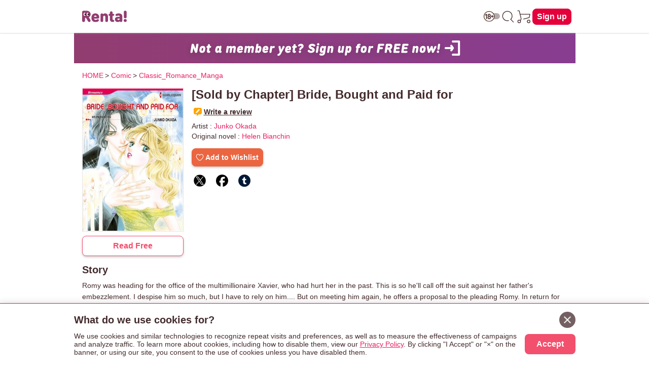

--- FILE ---
content_type: text/html; charset=UTF-8
request_url: https://www.ebookrenta.com/renta/sc/frm/item/143531
body_size: 42025
content:
<!DOCTYPE html>
<html lang="en">
<head>
<meta charset="UTF-8">
<meta name="viewport" content="width=device-width, initial-scale=1.0">
<meta http-equiv="X-UA-Compatible" content="IE=Edge">
<meta name="format-detection" content="telephone=no"><!-- 数字の羅列を自動電話番号リンク化する機能を無力化 -->
<meta property="og:site_name" content="ebookRenta.com"><!-- ogp:SNSシェアした場合に表示されるサイト名 -->
<meta name="twitter:site" content="@Renta_yaoi"><!-- ogp:Twitterシェアした場合のアカウント連携 -->
<!-- 無力なogpデータ：日本語版はitemごとに画像がかわる→開発に相談 <meta property="og:title" content="[Sold by Chapter] Bride&#x2c; Bought and Paid for" />
<meta property="og:type" content="book" />
<meta property="og:description" content="Romy was heading for the office of the multimillionaire Xavier&#x2c; who had hurt her in the past. This is so he&#039;ll call off the suit against her father&#039;s embezzlement. I despise him so much&#x2c; but I have to rely on him.... But on meeting him again&#x2c; he offers a proposal to the pleading Romy. In return for his help&#x2c; she&#039;ll marry him&#x2c; and have his child! Is he really asking me to become a tool for him to gain an heir? He gives the resistant Romy a mocking smile and asks&#x2c; &quot;Do you really think I&#039;d help without compensation?&quot; His eyes shine darkly.&lt;br&gt;&lt;br&gt;(c)JUNKO OKADA/HELEN BIANCHIN" />
<meta property="og:url" content="http://test.ebookrenta.com/renta/sc/frm/item/143531/?rbc=1002" />
<meta property="og:image" content="https://img.ebookrenta.com/lc/sc/item/cover/9-2064172-c200.jpg" />
<meta property="og:site_name" content="eBook Renta!" />
<meta property="fb:app_id" content="268907583253074" />
 -->
<link href="//netdna.bootstrapcdn.com/font-awesome/4.1.0/css/font-awesome.css" rel="stylesheet">
<link rel="apple-touch-icon-precomposed" href="https://img.ebookrenta.com/lc/renta/img/_en/logo/ios_home_bookmark_180180.png">
<link rel="shortcut icon" href="/renta/img/_en/logo/favicon_en.ico" />
<link rel="stylesheet" href="https://img.ebookrenta.com/lc/renta/pub/_en/css/en_pc.css">
<link rel="stylesheet" href="https://img.ebookrenta.com/lc/renta/pub/_en/css/adjust.css">
<link rel="stylesheet" href="https://img.ebookrenta.com/lc/renta/pub/_en/css/inline-fallback.css">
<link rel="stylesheet" href="https://img.ebookrenta.com/lc/renta/pub/_en/css/btn.css">
<link rel="stylesheet" href="https://img.ebookrenta.com/lc/renta/pub/_en/css/scrlx_irreg.css">
<link rel="stylesheet" href="https://img.ebookrenta.com/lc/renta/pub/_en/css/fadein_image.css">
<script src="https://ajax.googleapis.com/ajax/libs/jquery/3.3.1/jquery.min.js"></script>
<script src="https://img.ebookrenta.com/lc/renta/pub/_en/js/en_allpage_1.js"></script>
<script src="https://img.ebookrenta.com/lc/renta/pub/_en/js/modal_slidein.js"></script>
<script src="https://img.ebookrenta.com/lc/renta/pub/_en/js/purchase_route.js" defer></script>
<script src="https://img.ebookrenta.com/lc/renta/pub/_en/js/scrlx_irreg.js" defer></script>
<script src="https://img.ebookrenta.com/lc/renta/pub/_en/js/gra_for_you.js?01301315" defer></script>

<script>
const GLOBAL_monthNewPayUser = '0';
const GLOBAL_buyFlg = '';
const GLOBAL_r18 = getCookie("r18");	// r18cookie [空:未設定, 0:未設定, 1:yes, 2:no]
const GLOBAL_adlt_typ = "0-00";	// => 数字4桁 ( 0000 / 1111 ) => 登録直後は3桁になる ( R18通過状況が無い ログアウトして再度ログインするか、年齢登録すると4桁になる)
			// ・4桁の数字の意味
			// 		R18通過状況 	=> 0:未通過 1:通過済
			// 		ユーザ設定 		=> - or 0:未ログイン or 未設定 1:許可 2:拒否 => -と0はよくわからん要調査
			// 		支店制御(購入) => 0:パピレスで承認 1:無条件許可 2:拒否 3:支店側で承認(初回のみ) 4:支店側で承認(毎回)
			// 		支店制御(閲覧) => 0:パピレスで承認 1:無条件許可 2:拒否
const GLOBAL_adlt_userSet = GLOBAL_adlt_typ.substr(-3,1);	// 3桁の場合があるので後ろから見る（先頭が消える）

let GLOBAL_appAndFlg = "";	// 0:appAndじゃない 1:appAndである
let GLOBAL_appIosFlg = "";	// 0:appIosじゃない 1:appIosである
const GLOBAL_devIdFlg = "0";	// 0:iosアプリの端末ログインではない 1:iosアプリの端末ログインである
const login_stat = "newuser";	// ユーザーのログイン状態


var ua =  navigator.userAgent;	// 削除予定 どうしてもこの変数名を使うときは各テンプレの中で定義してください
let GLOBAL_ua =  navigator.userAgent;
if(GLOBAL_ua.match(/enRentaApp/i) == null){	// andアプリじゃない
	GLOBAL_appAndFlg = 0;
} else {	// アプリ
	GLOBAL_appAndFlg = 1;
}

if(GLOBAL_ua.match(/EnMedusaBookReader/i) == null){	// iosアプリじゃない
	GLOBAL_appIosFlg = 0;
} else {	// アプリ
	GLOBAL_appIosFlg = 1;
}

// user_idの特定の値除外用
function sanitizeUserId(hashedUid) {
  var excludeValue = '859ad2193bda7ef0cc6c5deceeb6f0a114a18df60b51efce57af3ecd5872f82c';
  return (hashedUid === excludeValue) ? '' : hashedUid;
}
const cleanedUid = sanitizeUserId('859ad2193bda7ef0cc6c5deceeb6f0a114a18df60b51efce57af3ecd5872f82c');

// GTM用データレイヤー
window.dataLayer = window.dataLayer || [];
dataLayer.push({
	'monthNewPayUser': '0',
	'buyFlg': '',
	'user_id': cleanedUid,
	'fbp_eventid': 'item.697fb8f8.d1e30bddc3658627f9fa85af6f6eb401.12dc7c4d',
	'fbp_dummy': 0,
	'appAndFlg': GLOBAL_appAndFlg,
	'login_stat': login_stat
});

function jump_viewer(url){
 window.open(url,'typ84','left=0,top=0,width='+(screen.availWidth-10)+',height='+(screen.availHeight-30)+',toolbar=no,resizable=yes,scrollbars=yes');
}

// cookieを取得する
function getCookie(tgtcookie){
	var i, index, arr;
	arr = document.cookie.split(";");
	for(i=0; arr.length > i; i++) {
		index = arr[i].indexOf("=");
		if(arr[i].substring(0, index) == tgtcookie || arr[i].substring(0, index) == " " + tgtcookie){
			return arr[i].substring(index + 1);
		}
	}
	return "";
}

// cookieをセットする
function doSetCookie(key, value, days = 365) {
	let expires = new Date();
	expires.setTime(expires.getTime() + days * 24 * 60 * 60 * 1000); // 日数をミリ秒に変換
	let cookieString = `${encodeURIComponent(key)}=${encodeURIComponent(value)}; expires=${expires.toUTCString()}; domain=ebookrenta.com; path=/`;
	document.cookie = cookieString;
}

// === モーダルの中の要素の場合GTMのトリガーのgtm.linkclickにならない => onclick="event.stopPropagation();" が原因だがこれは必要なので別の関数で対応
let gtmClickCountAllPageCommon = (e) => {
	let click_t__ele = e.currentTarget;
	let pagefilename__value = click_t__ele.dataset.pagefilename;
	let clickcounttarget__value = click_t__ele.dataset.clickcounttarget;

	//クリックカウント
	window.dataLayer = window.dataLayer || [];
	dataLayer.push({
		"event": "clickCount__allPageCommon",
		"pagefilename": pagefilename__value,
		"clickcounttarget": clickcounttarget__value,
	});
}

// === 出し分け用クラス =========
// Andアプリで除外 iosアプリで除外 r18のフラグで除外 ユーザーのアダルトフラグで除外
// noにすると削除される => headerのアイコンは消えたらダメなのでこのクラスは使えない
// r18コンテンツの除外
let dispChenge_r18Item = () => {
	// GLOBAL_adlt_userSet	// ユーザーのアダルトの設定状況	frameで宣言
	// GLOBAL_appAndFlg			// andアプリかどうか	frameで宣言
	// GLOBAL_appIosFlg			// iosアプリかどうか	frameで宣言
	// GLOBAL_r18						// r18cookieの状態	frameで宣言

	const removeElements = (className) => {
		const elements = document.getElementsByClassName(className);
		while (elements.length > 0) elements[0].remove();
	};

	const displayElements = (className, displayStyle) => {
		const elements = document.getElementsByClassName(className);
		for (let el of elements) el.style.display = displayStyle;
	};

	if (GLOBAL_appAndFlg == 0 && GLOBAL_appIosFlg == 0 && GLOBAL_adlt_userSet != 2) {
		if (GLOBAL_r18 == 1) {
			displayElements("js-dispCheck-r18Item__b", "block");
			displayElements("js-dispCheck-r18Item__f", "flex");
		} else {
			removeElements("js-dispCheck-r18Item__b");
			removeElements("js-dispCheck-r18Item__f");
		}
	} else {
		removeElements("js-dispCheck-r18Item__b");
		removeElements("js-dispCheck-r18Item__f");
	}
};
window.addEventListener("DOMContentLoaded", dispChenge_r18Item);

// r18とアプリを見て制御 => 廃止予定
let r18DispCheck__block = () => {
	// ついてたら消す
	var target__array = document.getElementsByClassName("js-r18DispCheck__block");	// このクラス名のものを削除する
	for(var i = target__array.length - 1; i >= 0; i--){
		if(GLOBAL_appAndFlg == "1" || GLOBAL_appIosFlg == "1"){	// andアプリかiosアプリなら即削除
			target__array[i].remove();
		} else if(GLOBAL_r18 != "1"){	// アプリじゃなくてもr18クッキーを持ってなければ削除
			target__array[i].remove();
		} else {	// 上記以外が表示
			target__array[i].style.display = "block";
		}
	}

	var target__array = document.getElementsByClassName("js-r18DispCheck__flex");	// このクラス名のものを削除する
	for(var i = target__array.length - 1; i >= 0; i--){
		if(GLOBAL_appAndFlg == "1" || GLOBAL_appIosFlg == "1"){	// andアプリかiosアプリなら即削除
			target__array[i].remove();
		} else if(GLOBAL_r18 != "1"){	// アプリじゃなくてもr18クッキーを持ってなければ削除
			target__array[i].remove();
		} else {	// 上記以外が表示
			target__array[i].style.display = "flex";
		}
	}
}
window.addEventListener("DOMContentLoaded",r18DispCheck__block);

// Andアプリで除外 iOSアプリで除外
let appDispCheck__block = () => {
	// ついてたら消す
	var target__array = document.getElementsByClassName("js-appDispCheck__block");	// このクラス名のものを削除する
	for(var i = target__array.length - 1; i >= 0; i--){
		if(GLOBAL_appAndFlg == "1" || GLOBAL_appIosFlg == "1"){	// andアプリかiosアプリなら即削除
			target__array[i].remove();
		}  else {	// 上記以外が表示
			target__array[i].style.display = "block";
		}
	}
	var target__array = document.getElementsByClassName("js-appDispCheck__flex");	// このクラス名のものを削除する
	for(var i = target__array.length - 1; i >= 0; i--){
		if(GLOBAL_appAndFlg == "1" || GLOBAL_appIosFlg == "1"){	// andアプリかiosアプリなら即削除
			target__array[i].remove();
		}  else {	// 上記以外が表示
			target__array[i].style.display = "flex";
		}
	}
}
window.addEventListener("DOMContentLoaded",appDispCheck__block);

// Andアプリでのみ除外
let dispRemove__andApp = () => {
	var target__array = document.getElementsByClassName("js-dispRemove__andApp__block");	// このクラス名のものを削除する
	for(var i = target__array.length - 1; i >= 0; i--){
		if(GLOBAL_appAndFlg == "1"){	// andアプリなら即削除
			target__array[i].remove();
		}  else {	// 上記以外が表示
			target__array[i].style.display = "block";
		}
	}
	var target__array = document.getElementsByClassName("js-dispRemove__andApp__flex");	// このクラス名のものを削除する
	for(var i = target__array.length - 1; i >= 0; i--){
		if(GLOBAL_appAndFlg == "1"){	// andアプリなら即削除
			target__array[i].remove();
		}  else {	// 上記以外が表示
			target__array[i].style.display = "flex";
		}
	}
}
window.addEventListener("DOMContentLoaded", dispRemove__andApp);

// iOSアプリでのみ除外
let dispRemove__iosApp = () => {
	var target__array = document.getElementsByClassName("js-dispRemove__iosApp__block");	// このクラス名のものを削除する
	for(var i = target__array.length - 1; i >= 0; i--){
		if(GLOBAL_appIosFlg == "1"){	// iosアプリなら即削除
			target__array[i].remove();
		}  else {	// 上記以外が表示
			target__array[i].style.display = "block";
		}
	}
	var target__array = document.getElementsByClassName("js-dispRemove__iosApp__flex");	// このクラス名のものを削除する
	for(var i = target__array.length - 1; i >= 0; i--){
		if(GLOBAL_appIosFlg == "1"){	// iosアプリなら即削除
			target__array[i].remove();
		}  else {	// 上記以外が表示
			target__array[i].style.display = "flex";
		}
	}
}
window.addEventListener("DOMContentLoaded", dispRemove__iosApp);

// 端末ログインの時のみ出す(ios) 
let dispShow__devId = () => {
	var target__array = document.getElementsByClassName("js-dispShow__devId");	// このクラス名のものを削除する
	for(var i = target__array.length - 1; i >= 0; i--){
		if(GLOBAL_devIdFlg == "1"){	// 端末ログインの時に出す
			target__array[i].style.display = "block";
		}  else {	// 上記以外が表示
			target__array[i].remove();
		}
	}
}
window.addEventListener("DOMContentLoaded", dispShow__devId);

// ページ内アンカー(スムーススクロール)
function enableSmoothScroll() {
	document.querySelectorAll('a[href^="#"]').forEach(anchor => {
		anchor.addEventListener('click', function (e) {
			e.preventDefault(); // デフォルトのリンク動作を防止
			const href = this.getAttribute('href'); // href 属性を取得
			const target = href === '#' || href === '' ? document.documentElement : document.querySelector(href);

			if (target) {
				const header = document.querySelector('header');
				const headerHeight = header ? header.getBoundingClientRect().height : 0;
				const position = target.getBoundingClientRect().top + window.pageYOffset - headerHeight; // fixed header の高さ分調整
				window.scrollTo({
					top: position,
					behavior: 'smooth', // スムーズスクロールを有効化
				});
			}
		});
	});
}
document.addEventListener('DOMContentLoaded', enableSmoothScroll);

// === ■ アプリと18+のだし分け GLOBAL_より後ろに書く test === //
function getPlatform() {
	if (GLOBAL_appAndFlg == "1") return "and";	// Android Appの時
	if (GLOBAL_appIosFlg == "1") return "ios";	// iOS Appの時
	return "web"; // デフォルトはWEB
}

function GLOBALgetCookie(name) {
	const match = document.cookie.match(new RegExp("(^| )" + name + "=([^;]+)"));
	return match ? match[2] : null;
}

function showElementsByPlatformAndAge() {
	// 使い方
	// data-js-show-on="" をつける
	//   => 値は表示したいプラットフォーム => web, and, ios, age-restricted
	// data-js-show-styleをつける
	//   => 値はdisplayの値を書く

	const platform = getPlatform();
	const r18 = GLOBALgetCookie("r18");

	document.querySelectorAll("[data-js-show-on]").forEach(element => {
		// 既に処理が完了した要素はスキップ
		if (element.dataset.jsProcessed === "true") {
			return;
		}

		const showTargets = element.dataset.jsShowOn.split(",").map(s => s.trim());
		const displayStyle = element.dataset.jsShowStyle || "none"; // デフォルト値はnone

		// "age-restricted" を持つ場合、iOSまたはAndroidでr18が"1"なら強制的に非表示
		if (showTargets.includes("age-restricted") && (platform === "ios" || platform === "and") && r18 === "1") {
			return;
		}

		// プラットフォームと一致する場合に表示
		if (showTargets.includes(platform)) {
			element.style.display = displayStyle;
			element.dataset.jsProcessed = "true";  // 処理済みフラグを追加
			return;
		}

		// "age-restricted" の場合、platformが"web" かつ r18が"1"のときのみ表示
		if (showTargets.includes("age-restricted") && platform === "web" && r18 === "1") {
			element.style.display = displayStyle;
			element.dataset.jsProcessed = "true";  // 処理済みフラグを追加
		}
	});
}
window.addEventListener("DOMContentLoaded", showElementsByPlatformAndAge);	// アプリと18+のだし分け

// 基本headerのアイコン用あとsearch アプリで削除 アダルト拒否で削除 yes/noはどちらでも表示
let dispChenge_ageRestricted = () => {
	const removeElements = (className) => {
		const elements = document.getElementsByClassName(className);
		while (elements.length > 0) elements[0].remove();
	};

	const displayElements = (className, displayStyle) => {
		const elements = document.getElementsByClassName(className);
		for (let el of elements) el.style.display = displayStyle;
	};

	if (GLOBAL_appAndFlg == 0 && GLOBAL_appIosFlg == 0 && GLOBAL_adlt_userSet != 2) {
		displayElements("js-dispChenge_age-restricted__b", "block");
		displayElements("js-dispChenge_age-restricted__f", "flex");
	} else {
		removeElements("js-dispChenge_age-restricted__b");
		removeElements("js-dispChenge_age-restricted__f");
	}
};
window.addEventListener("DOMContentLoaded", dispChenge_ageRestricted);

// opacityでの表現 => 読み込み時にふわっと消す事は無い想定
function showElementsByOpacity() {
	// 使い方
	// data-js-show-opacity="0"をつける
	// 使うページ内でトリガーする DOMContentLoaded 推奨

	document.querySelectorAll("[data-js-show-opacity]").forEach(element => {
		element.dataset.jsShowOpacity = "1";
	});
}

// === header 年齢制限トリガーの表示切替ととび先の書き換え seachでも使う ====================================================== //
let ageRestrictedCookieSetting = () => {
	// cookie の値を取得
	const r18_value = getCookie("r18");

	// 対象の画像要素をすべて取得
	const ageRestrictedIcon__eles = document.querySelectorAll('[data-role="age-restricted-icon"]');
	if (!ageRestrictedIcon__eles.length) return;

	// 現在の状態に応じた画像を設定
	let iconSrc = "/renta/img/_en/icon/icon_switch_off.svg"; // デフォルト（off）
	if (r18_value === "1") {
		iconSrc = "/renta/img/_en/icon/icon_switch_on.svg";
	}

	// 対象の画像をユーザーの状態と合わせて表示する
	ageRestrictedIcon__eles.forEach((img) => {
		img.setAttribute("src", iconSrc);
		img.style.display = "block";
	});

	// 最初に取得しておく（itemでも共通で使う）
	const headerSwitchEl = document.getElementById("js-btn-header-switch-age-restricted");

	// itemページのみ独自処理
	if (location.pathname.includes("/renta/sc/frm/item/")) {
		changeHandle_headGateLink(headerSwitchEl); // item内定義の関数
		return;
	}

	// 共通関数でリンクに処理を付与
	const addGateLinkEvent = (el, pagefilename) => {
		if (!el) return;

		// GTM用属性
		el.setAttribute("onclick", "gtmClickCountAllPageCommon(event);");
		el.dataset.pagefilename = pagefilename;
		el.dataset.clickcounttarget = "switch - " + r18_value;

		// 遷移イベント付与
		const gateParam = encodeURIComponent(location.href);
		const newGateUrl = `/renta/sc/frm/gate?go=${gateParam}&back=${gateParam}`;
		el.addEventListener("click", () => {
			window.location.href = newGateUrl;
		});
	};

	// headerとsearch両方に共通関数を適用
	addGateLinkEvent(headerSwitchEl, "head_logoff");
	if (location.pathname.includes("/renta/sc/frm/search")) {
		const searchSwitchEl = document.getElementById("js-btn-search-switch-age-restricted");
		addGateLinkEvent(searchSwitchEl, "search");
	}
};
window.addEventListener("DOMContentLoaded", ageRestrictedCookieSetting);

// 新規向け - バナークリックイベントを登録する関数
function addNewUserBannerClickEvent(bannerId) {
  var banner = document.getElementById(bannerId);
  if (!banner) return;

  banner.addEventListener("click", function(e) {
    e.preventDefault(); // デフォルトリンク動作を止める

    // dataLayer push
    window.dataLayer = window.dataLayer || [];
    dataLayer.push({
      'event': 'join_step',
      'step_name': 'click_banner_frame',
      'joinType': 'click_banner_frame'
    });

    // リンク遷移
    var href = banner.getAttribute("href");
    if (href) {
      window.location.href = href;
    }
  });
}

// 新規向け - 表示出し分け
function showNewUserSection() {
  // login_stat が newuser の場合のみ表示
  if (typeof login_stat !== "undefined" && login_stat === "newuser") {
    document.querySelectorAll(".js-newuser-section").forEach(function(el) {
      el.style.display = "block";
    });
    document.querySelectorAll(".js-logon-section").forEach(function(el) {
      el.style.display = "none";
    });
		// クリックイベントを関数で登録
    addNewUserBannerClickEvent("js-newuser-join_ent_banner");
  } else {
    document.querySelectorAll(".js-newuser-section").forEach(function(el) {
      el.style.display = "none";
    });
    document.querySelectorAll(".js-logon-section").forEach(function(el) {
      el.style.display = "block";
    });
	}
}
document.addEventListener("DOMContentLoaded", showNewUserSection);


// === page performance対策 LCP, CLS ============================== //
// main読み込み後にfooterの表示
window.addEventListener('load', () => {
	// mainの高さが確定した後にfooterを表示
	const footer = document.querySelector("footer");
	footer.classList.add("showOn");
});

// 画像の遅延読み込み
window.addEventListener("DOMContentLoaded", () => {
	/**
	* 画像が読み込み済みならすぐ表示、それ以外はloadイベントで表示
	* fadeIn-image-loaded を付与することで「ふわっと」表示（画像読み込みのタイミングずれを低減）
	*/
	const handleImageLoad = (img) => {
		const showImage = () => {
			// 画像のふわっと表示
			img.classList.add('fadeIn-image-loaded');

			// 親要素の背景色を透明に
			if (img.parentElement) {
				img.parentElement.style.backgroundColor = 'transparent';
			}
		};
		if (img.complete) {
			showImage(); // キャッシュなどで既に読み込み済み
		} else {
			img.addEventListener('load', showImage); // 読み込み完了で表示
		}
	};

	/**
	* IntersectionObserver：
	* 画像が画面に入ったタイミングで処理を実行
	*/
	const intersectionObserver = new IntersectionObserver((entries, observer) => {
		entries.forEach(entry => {	// 監視対象全て
			if (entry.isIntersecting) {	// 個別の監視対象が画面に入ったら
				handleImageLoad(entry.target); // 読み込み＆ふわっと表示処理
				observer.unobserve(entry.target); // 1回だけ処理すればOKなので監視解除
			}
		});
	});

	/**
	* 対象の画像に対してIntersectionObserverを登録
	* 処理済は除外
	*/
	const observeImage = (img) => {
		if (!img.classList.contains('fadeIn-image-loaded')) {
			intersectionObserver.observe(img);
		}
	};

	/**
	* 初期表示されている画像を監視登録
	* ここがスタート
	* ファーストビューの画像は遅延除外
	*/
	document.querySelectorAll('.fadeIn-image:not(.fadeIn-image-fv)').forEach(observeImage);

	// ファーストビューは遅延除外なので、即呼び出し
	document.querySelectorAll('.fadeIn-image-fv').forEach(handleImageLoad);

	/**
	* MutationObserver：
	* DOMに新しく追加された画像（例：JSで生成）も自動で監視対象にする
	*/
	const mutationObserver = new MutationObserver(mutations => {
		mutations.forEach(mutation => {
			mutation.addedNodes.forEach(node => {
				if (node.nodeType === 1) { // 要素ノードのみ
					if (node.matches('.fadeIn-image:not(.fadeIn-image-fv)')) {
					  observeImage(node); // 自身が画像だった場合
					}
					
					// 子要素にも.fadeIn-imageを含むものがあれば監視
					node.querySelectorAll?.('.fadeIn-image:not(.fadeIn-image-fv)')?.forEach(observeImage);
				}
			});
		});
	});

	// body以下のDOM変更を監視（新しい画像を見逃さないように）
	mutationObserver.observe(document.body, {
		childList: true, // 直下の子要素の変化
		subtree: true    // ネストされた子要素も対象
	});
});
// === / page performance対策 LCP, CLS ============================== //

// === 米国式日付表記に変換 ======================== //
/**
 * yyyymmdd形式またはUNIXタイムスタンプを米国式の日付表記に変換する関数（例: "May 16, 2025"）。
 * @param {string|number} dateInput - 日付の入力値（"20250516" または UNIX秒）。
 * @param {"yyyymmdd"|"unix"} inputType - 入力形式を指定（"yyyymmdd" または "unix"）。
 * @returns {string} フォーマット済みの日付文字列（例: "May 16, 2025"）。
 */
function convertToUsDateFormat(dateInput, inputType) {
  let dateObj;

  if (inputType === 'yyyymmdd') {
    if (typeof dateInput !== 'string' || !/^\d{8}$/.test(dateInput)) {
      console.warn('Invalid yyyymmdd format.');
      return '';
    }
    const year = dateInput.slice(0, 4);
    const month = dateInput.slice(4, 6);
    const day = dateInput.slice(6, 8);
    dateObj = new Date(`${year}-${month}-${day}T00:00:00+09:00`);
  } else if (inputType === 'unix') {
  const timestamp = Number(dateInput);
  if (isNaN(timestamp)) {
    console.warn('Invalid UNIX timestamp.');
    return '';
  }
  dateObj = new Date(timestamp * 1000);
} else {
    console.warn('Unsupported inputType.');
    return '';
  }

  return dateObj.toLocaleDateString('en-US', {
    year: 'numeric',
    month: 'long',
    day: 'numeric'
  });
}
// === /米国式日付表記に変換 ======================== //

</script>
<style>
/* r18itemのだし分け */
.js-dispCheck-r18Item__b,
.js-dispCheck-r18Item__f {
	display: none;
}

/* r18とアプリの表示制限 => 廃止予定 */
.js-r18DispCheck__block,
.js-r18DispCheck__flex {
	display: none;
}
/* アプリの表示制限 */
.js-appDispCheck__block,
.js-appDispCheck__flex,
.js-dispRemove__andApp__block,
.js-dispRemove__andApp__flex,
.js-dispRemove__iosApp__block,
.js-dispRemove__iosApp__flex,
.js-dispShow__devId {
	display: none;
}

/* 年齢制限設定でのだし分け */
.js-dispChenge_age-restricted__b,
.js-dispChenge_age-restricted__f {
	display: none;
}

/* 新規/既存のだし分け */
.js-newuser-section,
.js-logon-section {
	display: none;
}

/* 新規向け表示 */
.newuser-join_ent_banner_wrap {
	display: block;
	max-width: 989px;
	margin: 0 auto;
	background: linear-gradient(90deg,rgba(146, 61, 112, 1) 0%, rgba(136, 61, 145, 1) 100%);
}
.newuser-join_ent_banner_wrap [data-fadein-image="banner60060"] {
	max-width: 600px;
	margin: 0 auto;
}

/* scrollTop */
#scrollTop {
	width: 60px;
	height: 60px;
	text-align: center;
	cursor: pointer;
	position: fixed;
	bottom: 54px;	/* iosアプリを考慮して 8 + 46 */
	right: 10px;
	display: none;
	opacity: 0.9;
	z-index: 2;
	background: #fff;
	border-radius: 3px;
	-webkit-border-radius: 3px;
	border: 1px solid #fff;
	margin: 3px auto;
}

/* ccpa newsp.cssにあるがレスポンシブ用にリネームして再定義 */
.ccpa-dialog {
	position: fixed;
	bottom: 0;	/* iosアプリの時はjsで浮かせる */
	z-index: 9999;
	background: #fff;
	width: 100%;
	padding: 16px;
	box-shadow: 0 6px 16px 2px #442b2d4a;
	font-size: 14px;
	box-sizing: border-box;
	border-top: 1px solid #9b386e;
}
.ccpa-innerWrap {
	max-width: 989px;
	margin: 0 auto;
	position: relative;
}
.ccpa-cancel {
	display: inline-flex;
	width: 32px;
	height: 32px;
	background: #746062;
	border-radius: 20px;
	align-items: center;
	justify-content: center;
	position: absolute;
	right: 0;
	top: 0;
	cursor: pointer;
}
.ccpa-cancel::after {
	content: '';
	background-image: url(/renta/img/_en/icon/cancel_icon.png);
	width: 14px;
	height: 14px;
	background-size: contain;
}
.ccpa-textWrap {
	display: flex;
	flex-direction: column;
}
.ccpa-title {
	font-weight: 600;
	font-size: 20px;
	margin-bottom: 8px;
	min-height: 32px;	/* close ntnの高さに合わせる */
	line-height: 32px;
	padding-right: 40px;	/* 8 + 32 */
}
.ccpa-text {
	margin-bottom: 8px;
}
.ccpa-textLink {
	text-decoration: underline;
	color: #e91e63;
}
.ccpa-btnWrap {
	display: flex;
	justify-content: flex-end;
}
.ccpa-btn {
	background: #f2506d;
	color: #fff;
	width: fit-content;
	border-radius: 8px;
	padding: 0px 16px;
	width: 100px;
	height: 40px;
	line-height: 40px;
	text-align: center;
	font-size: 16px;
	font-weight: 600;
	cursor: pointer;
}

/* === クラス名での出し分け 最後に書く ========= */
/* visibility と opacity による表示 */
.is-visible-opacity {
	visibility: visible;
	opacity: 1;
	transition: opacity 0.3s ease, visibility 0.3s ease;
}

/* visibility と opacity による非表示 */
.is-hidden-opacity {
	visibility: hidden;
	opacity: 0;
	transition: opacity 0.3s ease, visibility 0.3s ease;
}

/* display による表示 */
.is-block-display {
	display: block;
}
.is-flex-display {
	display: flex;
}
.is-inline-display {
	display: inline;
}

/* display による非表示 */
.is-hidden-display {
	display: none;
}

/* === test用 === */
[data-js-show-on] {
	display: none;
}

/* 初期状態で非表示 */
[data-js-show-opacity="0"] {
	opacity: 0;
	visibility: hidden;
	transition: opacity 0.3s ease, visibility 0.3s ease;
}

/* opacityが1の時、表示される */
[data-js-show-opacity="1"] {
	opacity: 1;
	visibility: visible;
	transition: opacity 0.3s ease, visibility 0.3s ease;
}
/* === test用 ここまで === */

/* media query */
@media screen and (min-width:360px){
}
@media screen and (min-width:600px){	/* ここからTAB想定 */
	.ccpa-textWrap {
		flex-direction: row;
		align-items: center;
	}
	.ccpa-text {
		margin-bottom: 0;
		margin-right: 16px;
	}
}
@media screen and (min-width:900px){	/* ここからPC想定 */
}
</style>

  <title>[Sold by Chapter] Bride&#x2c; Bought and Paid for | Junko Okada...other | Renta! - Official digital-manga store</title>
    <meta name="keywords" content="eBook Renta!,[Sold by Chapter] Bride, Bought and Paid for,[artist]Junko Okada [original novel]Helen Bianchin,Comic,Classic_Romance_Manga,Preview, Free Sample,ebook,online manga">
    <meta name="description" content="Romy was heading for the office of the multimillionaire Xavier, who had hurt her in the past. This is so he'll call off the suit against her father's embezzlement. I despise him so much, but I have to rely on him.... But on meeting him again, he offers a proposal to the pleading Romy. In return for his help, she'll marry him, and have his child! Is he really asking me to become a tool for him to gain an heir? He gives the resistant Romy a mocking smile and asks, ”Do you really think I'd help without compensation?” His eyes shine darkly.(c)JUNKO OKADA/HELEN BIANCHIN">
    <link rel="canonical" href="https://www.ebookrenta.com/renta/sc/frm/item/143531/" />
<script type="text/javascript">
	//同一巻のバージョン違いの重複チェック用配列
	var arPrdnoCount = Array();
	arPrdnoCount[1] = 1;
	arPrdnoCount[2] = 1;
	arPrdnoCount[3] = 1;
	arPrdnoCount[4] = 1;
	arPrdnoCount[5] = 1;
	arPrdnoCount[6] = 1;
	arPrdnoCount[7] = 1;
	arPrdnoCount[8] = 1;
	arPrdnoCount[9] = 1;
	arPrdnoCount[10] = 1;
	arPrdnoCount[11] = 1;
	arPrdnoCount[12] = 1;
	// コンテンツ別の利用状況。0:未購入 / 1:購入済み
	var arPrdnoItem = {};
	arPrdnoItem[1] = { "2064172":0 };
	arPrdnoItem[2] = { "2064173":0 };
	arPrdnoItem[3] = { "2064174":0 };
	arPrdnoItem[4] = { "2064175":0 };
	arPrdnoItem[5] = { "2064176":0 };
	arPrdnoItem[6] = { "2064177":0 };
	arPrdnoItem[7] = { "2064178":0 };
	arPrdnoItem[8] = { "2064179":0 };
	arPrdnoItem[9] = { "2064180":0 };
	arPrdnoItem[10] = { "2064181":0 };
	arPrdnoItem[11] = { "2064182":0 };
	arPrdnoItem[12] = { "2064183":0 };
</script>
<meta property="og:type" content="article"><!-- ogp:SNSシェア認識用のサイトタイプ(TOPはWebsite、それ以外はArticle) -->
<meta name="twitter:card" content="summary"><!-- ogp:Twitterシェアした場合の画像イメージ -->
<meta property="og:title" content="[Sold by Chapter] Bride&#x2c; Bought and Paid for | [artist]Junko Okada [original novel]Helen Bianchin | Renta! - Official digital-manga store">
<meta property="og:url" content="https://www.ebookrenta.com/renta/sc/frm/item/143531/">
<meta property="og:image" content="https://img.ebookrenta.com/lc/sc/item/cover/9-2064172-c400.jpg">
<meta property="og:description" content="Romy was heading for the office of the multimillionaire Xavier&#x2c; who had hurt her in the past. This is so he&#039;ll call off the suit against her father&#039;s embezzlement. I despise him so much&#x2c; but I have to rely on him.... But on meeting him again&#x2c; he offers a proposal to the pleading Romy. In return for his help&#x2c; she&#039;ll marry him&#x2c; and have his child! Is he really asking me to become a tool for him to gain an heir? He gives the resistant Romy a mocking smile and asks&#x2c; &quot;Do you really think I&#039;d help without compensation?&quot; His eyes shine darkly.&lt;br&gt;&lt;br&gt;(c)JUNKO OKADA/HELEN BIANCHIN">
<script src="https://img.ebookrenta.com/lc/renta/pub/_en/js/item.js"></script>
<script src="https://img.ebookrenta.com/lc/renta/pub/_en/js/modal_from_blow.js" charset="UTF-8"></script>

<style>
/*--- item.css 廃止予定随時 メンテする --- */
/* ■ リセット */
body {
	background-color: transparent;
}
* {
	box-sizing: border-box;
}

/* メイン構成 */
.breadcrumbList {
	display: flex;
	flex-wrap: wrap;
	margin-bottom: 16px;
	font-size: 0;
}
.breadcrumbList span {
	font-size: 14px;
	padding-right: 0.25em;
}

/* 割引キャンペーン */
.discount_textWrap {
	background: #ea1f62;
	margin-bottom: 16px;
	padding: 0.25em 0.5em;
	text-align: center;
}
.discount_text {
	color: #fff;
	font-size: 14px;
	font-weight: 600;
}

/*-----------------------------------*/
/*-- ■ ファーストビューブロック seris --*/
.fvSeries-wrap {
	display: flex;
	margin-bottom: 16px;
}
.fvSeries-cover-imageWrap {
	margin-bottom: 8px;
}
.fvSeries-cover-wrap{
	width: 140px;
	display: flex;
	flex-direction: column;
}
.fvSeries-cover-image{
	width: 100%;
	border: 1px solid #e6e6e6;
	display: block;
}
.fvSeries-info-wrap {
	width: 100%;
	margin-left: 16px;
	flex: 1;
}
.fvSeries-desc-titleWrap {
	margin-bottom: 16px;
}
.fvSeries-desc-title {
	display: block;
	font-weight: 600;
	font-size: 16px;
	margin-bottom: 8px;
}

/* 書誌のクレジット情報 */
.bibInfo-credit-wrap {
	font-size: 14px;
	margin-bottom: 4px;
}
.bibInfo-credit-label {
	display: inline;
	white-space: normal;
}
.bibInfo-credit-data {
	display: inline;
	white-space: normal;
}
.bibInfo-credit-data > span > a {
	margin-right: 0.5em;
}

/*-- /ファーストビューブロック seris --*/
/*-----------------------------------*/

/*-----------------------------------*/
/*-- ■ ファーストビューブロック title --*/
.fvTitile-wrap {
	display: flex;
	flex-direction: column;
	margin-bottom: 16px;
}
.fvTitile-cover-wrap {
	display: flex;
	flex-direction: column;
	align-items: center;
	font-size: 0;
	flex-grow: 1;
	flex-shrink: 1;
	flex-basis: 0;
	max-width: fit-content;
	margin: 0 auto 16px;
}
.fvTitile-cover-imageWrap {
	width: 200px;
	margin-bottom: 16px;
}
.fvTitile-cover-imageWrap[data-temp_type="t"] {
	width: 288px;
	margin-bottom: 16px;
}
.fvTitile-cover-image {
	width: 100%;
	display: block;
	border: 1px solid #e6e6e6;
}
.fvTitile-desc-titleWrap {
	margin-bottom: 16px;
	flex: 1;
}
.fvTitile-desc-title {
	font-size: 16px;
	font-weight: 600;
	margin-bottom: 4px;
}
.fvTitile-desc-pagenum {
	margin-bottom: 4px;
}
.fvTitile-price-wrap {

}
.fvTitile-price-wrap .prdRental-purchase-wrap[data-temp_type="t"] {	/* css詳細度で優先 */
	flex-direction: column;
}
.fvTitile-price-wrap .prdRental-purchase-wrap,
.fvTitile-price-wrap .prdRental-future-wrap {	/* css詳細度で優先 */
	max-width: none;
	flex-direction: column;
}
.fvTitile-price-wrap .prdRental-price-wrap,
.fvTitile-price-wrap .prdRental-future-wrap {	/* css詳細度で優先 */
	display: flex;
	justify-content: center;
	margin-right: 0;
	margin-bottom: 32px;
}
.fvTitile-price-wrap .prdRental-future-textWrap {	/* FVでのみのスタイル */
	text-align: right;
}
.rentalType_item_wrap {
	margin: 0 8px;
}
.rentalType_item {
	display: flex;
	flex-direction: column;
	justify-content: space-evenly;
	min-width: 8em;
	height: 6em;
	padding: 8px;
	text-decoration: none;
	color: #442b2d;
	font-size: 14px;
	border: 1px solid #ababab;
	border-radius: 5px;
	box-sizing: border-box;
}
.rentalType_item__forcas {
	border: 3px solid #F2506D;
	box-sizing: border-box;
	transform: scale(1.05, 1.05);
	pointer-events: none;
}
.rentalType_item_type {
	font-weight: 600;
}
.rentalType_item_numPoint {

}
.rentalType_item_numPoint span{
	font-size: 20px;
	font-weight: 600;
}
.rentalType_item_bonusPoint {
	display: flex;
	align-items: center;
	color: #ffa500;
	font-size: 14px;
}
.rentalType_item_bonusPoint span {
	font-size: 14px;
	font-weight: 600;
	margin: 0 0.25em;
}
.rentalType_item_bonusPoint img{
	width: 12px;
	margin-right: 0.25em;
}

/*-- /ファーストビューブロック title --*/
/*-----------------------------------*/

/*-----------------------------------*/
/*-- ■ itemList --*/

/* itemList */
.itemList-wrap {
	padding: 16px 0;
	border-top: 1px solid #ccc;
}
.itemList-titleWrap {
	margin-bottom: 16px;
}
.itemList-title {
	font-weight: bold;
	font-size: 16px;
	margin-bottom: 8px;
}
.itemList-title_subInfo {
	font-size: 14px;
	margin-left: 0.5em;
	font-weight: normal;
}
.compFlag_0 {	/* Complete情報のだし分け 0 が出ない */
	display: none !important;
}
.compFlag_1 {	/* Complete情報のだし分け 1 が出る */
	display: inline;
}
.compFlag_1 img {
	height: 16px;
	vertical-align: middle;
}

/* 入荷予定 */
.item_rental_future_date{
	display: block;
	font-size: 14px;
	font-weight: 600;
	color: #eb6540;
}

/* bundle */
.bundle-wrap {
	padding: 16px;
	border: 1px solid #dcdcdc;
	margin-bottom: 16px;
}
.bundle-titleWrap {
	font-size: 16px;
	font-weight: bold;
	margin-bottom: 16px;
}
.bundle-desc {
	font-size: 14px;
	margin-bottom: 16px;
}

/* itemList items */
.itemList-itemsWrap {
	display: flex;
	padding: 16px 0;
	margin-bottom: 16px;
	border-top: solid 1px #ccc;
}
.itemList-cover-wrap {
	width: 100px;
	display: flex;
	flex-direction: column;
	align-items: center;
}
.itemList-cover-wrap[data-temp_type="t"] {
	width: 160px;
	display: flex;
	flex-direction: column;
	align-items: center;
}

.itemList-cover-imageWrap {
	width: 100%;
	display: block;
	margin-bottom: 8px;
}
.itemList-cover-image {
	width: 100%;
	display: block;
	border: 1px solid #e6e6e6;
}
.itemList-info-wrap {
	width: 100%;
	margin-left: 16px;
	flex: 1;
}
.itemList-info-titleWrap {
	margin-bottom: 16px;
	flex: 1;
}
.itemList-info-title {
	font-size:  16px;
	font-weight: 600;
	margin-bottom: 4px;
}
.itemList-info-pages {
	font-size: 14px;
	margin-bottom: 4px;
}

/* prdRental */
.prdRental-wrap {
	display: flex;
	flex-direction: column;
	align-items: flex-end;
}
.prdRental-purchase-wrap {
	display: flex;
	flex-direction: row;
	padding-top: 16px;
	border-top: 1px solid #ccc;
	width: 100%;
	max-width: 240px;
}
.prdRental-purchase-wrap[data-temp_type="t"] {
	flex-direction: column;
}
.prdRental-price-wrap {
	margin-right: 8px;
	white-space: nowrap;
	margin-bottom: 16px;
	flex-grow: 1;
}
.prdRental-type-wrap {
	font-weight: 600;
	font-size: 14px;
}
.prdRental-point-wrap {
	display: flex;
	align-items: flex-end;
	font-size: 14px;
}
.prdRental-point-wrap span{
	font-size: 20px;
	font-weight: 600;
	margin-right: 0.25em;
}
.prdRental-bonus-wrap {
	display: flex;
	align-items: center;
	color: #ffa500;
	font-size: 12px;
}
.prdRental-bonus-wrap img{
	width: 12px;
	margin-right: 0.25em;
}
.prdRental-bonus-wrap span{
	font-size: 14px;
	font-weight: 600;
	margin: 0 0.25em;
}

/* future */
.prdRental-future-wrap {
	display: flex;
	flex-direction: column;
	padding-top: 16px;
	border-top: 1px solid #ccc;
	width: 100%;
	max-width: 240px;
}
.prdRental-future-textWrap {
	margin-bottom: 16px;
	color: #eb6540;
}
.prdRental-future-textWrap span {
	font-weight: 600;
	margin-right: 8px;
}

/*-- /itemList --*/
/*-----------------------------------*/


/*---------------------------*/
/* ■ レコメンド作品(item,横スクロール用) */
.recItem-wrap {
	display: flex;
	max-width: 990px;
	flex-direction: column;
	padding: 16px 16px 0 16px;
	margin: 0 auto;
	margin-bottom: 16px;
	border-top: 1px solid #ccc;
}
.recItem-titleWrap {
	width: 100%;
	margin-bottom: 16px;
}
.recItem-title {
	font-weight: bold;
	font-size: 16px;
}
.recItem-scroll-wrap {
	overflow: hidden;
}
.recItem-scroll-innerWrap {
	display: flex;
}
.recItem-scroll-scrollItem {
	width: 100px;
	margin-right: 8px;
	flex-shrink: 0;
}
.recItem-scroll-scrollItem:last-child {
	margin-right: 0;
}
.recItem-scroll-coverWrap {
	margin-bottom: 8px;
}
.recItem-scroll-coverLink {
	display: block;
}
.recItem-scroll-coverImage {
	width: 100%;
	display: block;
	border: 1px solid #e6e6e6;
}
.recItem-scroll-titleWrap {
	display: -webkit-box;
	-webkit-box-orient: vertical;
	-webkit-line-clamp: 2;
	overflow: hidden;
	margin-top: 8px;
	margin-bottom: 8px;
	line-height: 1;
	height: 2em;
	color: #442B2D;
}
.recItem-scroll-title {
	font-size: 12px;
}

/*-- /レコメンド作品(item,横スクロール用) --*/
/*-----------------------------------*/

/*---------------------------*/
/*  ■ レコメンド作品(itemNavi,折り返し用) */
/* 作品表示枠 */
.productIntro-wrap {
	/* display: flex; jsで設定 */
	flex-direction: column;
	padding: 16px 0;
	border-top: 1px solid #ccc;
}
.js-productIntro__hide {
	display: none;	/* js用 */
}

/* 見出し */
.productIntro-title-wrap {
	width: 100%;
	margin-bottom: 16px;
}
.productIntro-title-text {
	font-size: 20px;
	font-weight: bold;
}

/* cover表示 */
.productItemList__wrap {
	display: flex;
	flex-wrap: wrap;
}
.productItem-wrap__cover {	/* 3つ並び */
	position: relative;
	margin-bottom: 32px;
	width: 32%;
	margin-left: calc((100% - (32% * 3)) / 6 );
	margin-right: calc((100% - (32% * 3)) / 6 );
}
.productItem-link__cover {
	width: 100%;
	display: block;
	color: #442b2d;
	cursor: pointer;
}
.productItem-item-wrap__cover {
	display: flex;
	flex-direction: column;
	align-items: center;
}
.productItem-image__cover {
	display: block;
	width: 100%;
	border: 1px solid #e6e6e6;
	max-width: 140px;
	margin-bottom: 4px;
}
.productItem-info-title__cover {
	-webkit-line-clamp: 2;
	-webkit-box-orient: vertical;
	display: -webkit-box;
	max-width: 100%;
	overflow: hidden;
	text-overflow: ellipsis;
	margin-bottom: 4px;
	word-break: break-word;
	font-size: 14px;
	height: 2.6em;
}

/*-- /レコメンド作品(itemNavi,折り返し用) --*/
/*-----------------------------------*/


/*---------------------------*/
/*  ■ モーダル関連 */
/* rent or buy */
.modal-rentOrBuy-wrap {
	opacity: 0;	/* js用 */
	position: fixed;	/* js用 */
	top: 100vh;	/* 初期配置では画面外 */
	width: calc(100% - 32px);
	background: #fff;
	border-radius: 5px;
	transition: 0.3s;
	padding: 16px 16px 32px 16px;
	max-width: 400px;
}
.modal-rentOrBuy-titleWrap {
	display: flex;
	justify-content: center;
	margin-bottom: 16px;
}
.modal-rentOrBuy-title {
	font-size: 16px;
	font-weight: 600;
}
.modal-rentOrBuy-purchaseWrap {
	display: flex;
	flex-direction: column;
}
.modal-rentOrBuy-rentalTypeWrap {
	width: 100%;
	display: flex;
	align-items: center;
	padding: 16px 0;
	border: 1px solid #ccc;
	border-width: 1px 0;
}
.modal-rentOrBuy-rentalTypeWrap:nth-child(1) {
	border-width: 1px 0 0 0;
}
.modal-rentOrBuy-price-wrap {
	display: flex;
	flex-direction: column;
	flex-grow: 1;
}
.modal-rentOrBuy-price-title {
	font-size: 16px;
	font-weight: 600;
}
.modal-rentOrBuy-price-num {
	display: flex;
	align-items: flex-end;
	font-size: 14px;
}
.modal-rentOrBuy-price-num span {
	font-size: 20px;
	font-weight: 600;
	margin-right: 0.25em;
}
.modal-rentOrBuy-price-bonus {
	display: flex;
	align-items: center;
	color: #ffa500;
	font-size: 12px;
}
.modal-rentOrBuy-price-bonus img {
	width: 12px;
	margin-right: 0.25em;
}
.modal-rentOrBuy-price-bonus span {
	font-size: 14px;
	font-weight: 600;
	margin: 0 0.25em;
}

/* addedToCart */
.modal-addedToCart-wrap {
	opacity: 0;	/* js用 */
	position: fixed;	/* js用 */
	top: 100vh;	/* 初期配置では画面外 */
	width: calc(100% - 32px);
	background: #000000e0;
	border-radius: 5px 5px 0 0;
	transition: 0.3s;
	padding: 16px;
	color: #fff;
	max-width: 400px;
}
.modal-addedToCart-innerWrap {
	display: flex;
	justify-content: space-around;
	align-items: center;
}
.modal-addedToCart-titleWrap {
	margin-bottom: 16px;
}
.modal-addedToCart-title {
	font-size: 16px;
	font-weight: 600;
}
.modalParts-cartItemCnt_wrap {
	font-size: 14px;
	text-align: center;
}

/* Wish list */
.modal-wishlist-wrap {
	opacity: 0;	/* js用 */
	position: fixed;	/* js用 */
	top: 100vh;	/* 初期配置では画面外 */
	width: calc(100% - 32px);
	background: #fff;
	border-radius: 5px;
	transition: 0.3s;
	padding: 16px 16px 32px 16px;
	max-width: 400px;
}
.modal-wishlist-titleWrap {
	display: flex;
	justify-content: center;
	margin-bottom: 16px;
}
.modal-wishlist-title {
	font-size: 16px;
	font-weight: 600;
}
.modal-wishlist-contentWrap {
	margin-bottom: 16px;
	border: 1px solid #ccc;
	border-width: 1px 0;
	padding: 8px 0;
	font-size: 14px;
}
.modal-wishlist-contentText {
	margin-bottom: 8px;
}
.modal-wishlist-notice {
	font-size: 14px;
	margin-bottom: 8px;
}

/* itemSort */
.itemSort-sorting-wrap {
	display: flex;
	align-items: center;
	margin-left: 8px;
}

/* ラジオボタン */
.modal-sorting-item {
    color: #442b2d;
    padding: 8px;
    margin: 4px 0;
    display: flex;
    align-items: center;
	width: 100%;
	box-sizing: border-box;
}
.modal-sorting-item:hover {
	opacity: 0.8;
}
.modal-sorting-item .radio-icon {
    position: relative;
    width: 16px;
    height: 16px;
    background: #fff;
    border-radius: 16px;
    border: 1px solid #F2506D;
    box-sizing: border-box;
    display: inline-block;
    margin-right: 16px;
}
.modal-sorting-item.is-selected .radio-icon::after {
  content: "";
  position: absolute;
  top: 3px;
  left: 3px;
  width: 8px;
  height: 8px;
  background: #F2506D;
  border-radius: 50%;
  pointer-events: none;
}

/* /モーダル関連 */
/*---------------------------*/

/*---------------------------*/

/* ファーストビュー続きを読む開閉 */
.accordion-box {
	position: relative;
}
.accordion-box label {
	height: 0; /* アニメーションを確実にするため */
	padding-top: 60px; /* グラデーションの高さ */
	cursor: pointer; /* PCに使う場合はいれる */
	text-align: center;
	position: absolute;
	bottom: 0;
	left:0;
	width: 100%;
	-webkit-tap-highlight-color: rgba(0,0,0,0); /* タップハイライトを消す */
	/* 以下グラデーションは「背景が白」に併せて設定しています */
	background: -webkit-linear-gradient(top, rgba(255, 255, 255, 0) 0%, rgba(255, 255, 255, 0.95) 90%);
	background: -moz-linear-gradient(top, rgba(255, 255, 255, 0) 0%, rgba(255, 255, 250, 0.95) 90%);
	background: -o-linear-gradient(top, rgba(255, 255, 255, 0) 0%, rgba(255, 255, 255, 0.95) 90%);
	background: -ms-linear-gradient(top, rgba(255, 255, 255, 0) 0%, rgba(255, 255, 255, 0.95) 90%);
	background: linear-gradient(to bottom, rgba(255, 255, 255, 0) 0%, rgb(255, 255, 255) 90%);
}
.accordion-box label:after {
	white-space: nowrap;
	content: "VIEW MORE";
	letter-spacing: .05em;
	line-height: 2.5rem;
	position: absolute;
	bottom: 4px;
	left: 50%;
	-webkit-transform: translate(-50%, 0);
	transform: translate(-50%, 0);
	color: #E91E63;
	font-weight: bold;
	transition: all .5s;
}
.accordion-box label:before {
	content: "";
	position: absolute;
	left: 50%;
	margin-left: -65px;
	bottom: 21px;
	display: block;
	width: 8px;
	height: 8px;
	border-top: solid 2px;
	border-right: solid 2px;
	transform: rotate(135deg);
	color: #E91E63;
	transition: all .5s;
}
.accordion-box input {
	display: none;
}
.accordion-box
.accordion-container {
	overflow: hidden;
	height: 120px;
	-webkit-transition: height 0.3s;
	-moz-transition: height 0.3s;
	-ms-transition: height 0.3s;
	-o-transition: height 0.3s;
	transition: height 0.3s;
}
.accordion-box input:checked + label:after {
	content: "Close Details";
	transition: all .5s;
}
.accordion-box input:checked + label:before {
	content: "";
	transform: rotate(-45deg);
	bottom: 15px;
	margin-left: -70px;
	transition: all .5s;
}
.accordion-box input:checked ~ .accordion-container {
	height: auto;
	padding-bottom: 60px; /* 閉じるボタンのbottomからの位置 */
	-webkit-transition: height 0.3s;
	-moz-transition: height 0.3s;
	-ms-transition: height 0.3s;
	-o-transition: height 0.3s;
	transition: height 0.3s;
}
.accordion-box input:checked + label {
	background: inherit; /* 開いた時には背景グラデーションを消す */
}

/* Story */
.item_desc_content {
	line-height: 1.7;
}

/* ジャンルタグ & 書誌タグ */
.item-tags_wrap > a,
.tag_rank {
	display: inline-block;
	border-radius: 50px;
	padding: 7px 12px;
	margin: 7px 6px 0 0;
	font-size: 13px;
	background: #fff;
	cursor: pointer;
	border: solid 1px #ceced2;
	color: #777;
}
.more_tag_wrap {
	text-align: right;
}
.js-more_tag_down,
.js-more_tag_up {
	position: relative;
	display: inline-block;
	padding: 0 40px;
	line-height: 40px;
	color: #777;
	font-size: 14px;
}
.js-more_tag_down:after,
.js-more_tag_up:after {
	content: "";
	position: absolute;
	right: 16px;
	top: 50%;
	display: block;
	width: 10px;
	height: 10px;
	border-top: solid 1px;
	border-right: solid 1px;
	color: #777;
}
.js-more_tag_down:after {
	margin-top: -8px;
	transform: rotate(135deg);
	-webkit-transform: rotate(135deg);
	-moz-transform: rotate(135deg);
	-o-transform: rotate(135deg);
	-ms-transform: rotate(135deg);
}
.js-more_tag_up:after {
	margin-top: -2px;
	transform: rotate(-45deg);
	-webkit-transform: rotate(-45deg);
	-moz-transform: rotate(-45deg);
	-o-transform: rotate(-45deg);
	-ms-transform: rotate(-45deg);
}
.tag_wrap {
	background-color: #f2f2f5;
	padding: 7px;
	font-size: 14px;
	border: 1px solid #ccc;
	border-width: 1px  0;
}
.vote_msg {
	padding: 0 0 7px;
}
.vote_msg_login {
	color: #E91E63;
	margin: 10px 0 5px;
	text-align: center;
}
#impress_form span {
	display: inline-block;
	margin: 3px 0 3px 8px;
	position: relative;
	border: solid 1px #bbb;
	padding: 4px 7px;
	border-radius: 5px;
}
.tag_login {
	display: block;
	background: #f2506d;
	border-radius: 3px;
	margin: 7px auto;
	line-height: 40px;
	text-align: center;
	color: #fff;
	cursor: pointer;
	font-size: 16px;
	font-weight: 600;
}
.tag_desc {
	display: none;
	font-size: 14px;
	padding: 0 0 3px;
}
.tag_heading{
    margin-bottom: 8px;
    color: #442b2d;
    font-weight: 600;
}
.tag_list{
    color: #f2506d;
    border: solid 1px #f2506d;
    border-radius: 4px;
    box-sizing: border-box;
    display: inline-block;
    line-height: 36px;
    margin: 0 8px 8px 0;
    overflow: hidden;
    padding: 0 21px;
    cursor: pointer;
    font-weight: 600;
	background: #fff;
}
.tag_voted{
    background: #e0dada;
    color: rgba(68, 43, 45, 0.4);
    border: #e0dada 1px solid;
    box-shadow: none;
    cursor: text;
}
#tag_vote{
    background: #f2506d;
    border-radius: 3px;
    margin: 7px auto;
    line-height: 40px;
    text-align: center;
    color: #fff;
    cursor: pointer;
    font-size: 16px;
    font-weight: 600;
}
/* 書誌情報セクション */
.shoshi_wraps{
	font-size:14px;
	margin-bottom: 16px;
}
.shoshi_headline{
	font-weight: bold;
	margin-bottom: 8px;
	font-size: 18px;
}
.item_label{
    text-transform: capitalize;
    display:inline-block;
}
.item_label2{
    margin: 0 0 7px;
    display:inline-block;
}
.item_names{
    display: inline;
    white-space: normal;
}
.item_names2{
    display: inline;
}
.item_names a{
    margin-right: 10px;
}

/* 翻訳者コメント */
.comment_text{
	line-height: 1.4;
	text-align: justify;
	display: inline-block;
	background: #fff;
	padding: 0 8px 8px;
	border-radius: 5px;
	border: solid 1px #e0e0e0;
	font-size: 14px;
	margin: 8px 8px;
	box-shadow: 0px 2px 2px #b6b6b6;
}

/* 関連作品 */
.relatiedItemTitle{
	color:#000;
	padding:0;
	width:100%;
	text-align:center;
	font-size:90%;
}
.relateinbox{
	overflow: hidden;
	display: inline-block;
	width:145px;
	vertical-align: top;
}
.relatehov{
	display: block;
	padding:0 3%;
}
.relatedetail{
	color: #000;
	text-align: center;
	width: 100%;
	font-size: 80%;
}

/* 関連特集 */
.topi_outb{
	display: flex;
	justify-content: space-between;
	flex-wrap: wrap;
}
a.topi_inb{
	max-width: 200px;
	width: 48%;
	margin-bottom: 16px;
}
a.topi_inb img{
	width: 100%;
	border-radius: 10px;
	border: solid 1px #bbb;
}
.textcut {
	white-space: nowrap;
	overflow: hidden;
	text-overflow: ellipsis;
	font-size: 12px;
	color: #442b2d;
}

/* モーダルウィンドウ系 */
.modal_window{
	width: 90%;
	padding: 20px 0;
	background: #fafafa;
	position: absolute;
	display: none;
	z-index: 4;
	border-radius: 5px;
	box-sizing: border-box;
	color:#525252;
}
.modal-close {
	color: #fff;
	position: absolute;
	top: -45px;
	right: 0;
	padding: 0 20px;
	font-size: 30px;
}
#modal-overlay{
	z-index:3;
	display:none;
	position:absolute;
	left:0;
	width:100%;
	height:120%;
	background-color:rgba(0,0,0,0.75);
}
.modal__head {
	padding: 0 14px 10px;
	text-align: center;
	font-size: 22px;
}

/* 旧モーダル */
.modal_content{
	padding: 0 14px;
	background: #fff;
	border-top: solid 1px;
	border-bottom: solid 1px;
	font-size: 15px;
}
.modal_content_text{
	margin: 7px auto;
}
.author_wrap{
	font-size: 14px;
	margin-bottom: 8px;
}
.bundle_buy{
	padding: 16px 8px 0;
}
.bundle_buy_btn-svg{
}
/*------------------------------*/


/*------------------------------*/
/* ■ itemNavi用*/
/*  評価レコメンド */
.ratingRecommend-wrap {
	width: 100%;
	padding: 16px 0;
	border-top: 1px solid #ccc;
}
.ratingRecommend-icon-wrap {
	display: flex;
	justify-content: space-between;
	width: 100%;
	padding-top: 32px;
}
.ratingRecommend-icon-link {
	width: 16%;
	margin: 0 2%;
	text-align: center;
	cursor: pointer;
}
.ratingRecommend-icon-image {
	width: 80%;
	display: inline-block;
	margin-bottom: 8px;
}
.ratingRecommend-icon-label {
	font-size: 10px;
	word-break: break-word;
}
.ratingRecommend-icon-selected,
.ratingRecommend-icon-finished {
	width: 16%;
	margin: 0 2%;
	text-align: center;
	pointer-events: none;
}
.ratingRecommend-icon-finished {
	opacity: 0.3;
}


/* SNSリスト */
.snsList-btn_wrap {
	display: flex;
	margin-bottom: 16px;
	justify-content: space-between;
	max-width: 120px;
}
.snsShare {
	margin: 0 4px;
}
.snsShare_Img{
	width: 24px;
	height: 24px;
	display: block;
}
.snsShare_Img-tw{
	fill:#55acee;
}
.snsShare_Img-fb{
	fill:#3B5999;
}
.snsShare_Img-tb{
	fill:#36465d;
}

/* 単巻のimgマーク */
.prdMark-wrap {	/* marginつけると中身ない時に残っちゃうので中身の画像につける。 */
	font-size: 0;
}
.prdMark-wrap img {
	height: 16px;
	margin-right: 4px;
	margin-bottom: 4px;
}


/*------------------------------*/
/* ■ テキストリンク --*/
/* 枠 位置 */
.oneText-wrap_c {
	display: flex;
	justify-content: center;
}
.oneText-wrap_l {
	display: flex;
	justify-content: flex-start;
}

/* サイズ 形 */
.textSize_s {
	font-size: 14px;
	display: inline-block;
	font-weight: 600;
	padding: 8px 16px;
	margin-bottom: 16px;
	cursor: pointer;
	white-space: nowrap;
	text-decoration: none;
}
.textSize_m {
	font-size: 16px;
	display: inline-block;
	font-weight: 600;
	padding: 8px 16px;
	margin-bottom: 16px;
	cursor: pointer;
	white-space: nowrap;
	text-decoration: none;
}

/* 色 */
.textColor_link {
	color: #E91E63;
}

/* =================================== */
/* ■ ホバーアクション */
.textColor_link:hover {
	text-decoration: underline;
}

/* =================================== */
/* ■ js,タグ関連（他の場所に書いてある場合もあり,できるだけ下部に記述） */
/* アプリフィルター用 */
.js-appDispCheck {
	opacity: 0;
}
.app-ng_rental_text {
	max-width: 240px;
}

/* アダルト用だし分け */
.js-r18DispCheck_item {
	display: none;
}

/* verticomixのseries表示のFVのボタンだし分け sampleかfree */
.js-freeFlagChack {
	display: none;
}

/* =================================== */
/*  ■ メディアクエリ */
@media screen and (max-width: 340px){
	.fvSeries-cover-wrap {
		width: 130px;
	}
	.fvSeries-info-wrap {
		margin-left: 8px;
	}

	/* price周り */
	.prdRental-purchase-wrap {
		flex-direction: column;
	}

	/* verticomix用 */
	.itemList-cover-wrap[data-temp_type="t"] {
		width: 120px;
	}

}
@media screen and (max-width: 360px){

	/* レコメンド作品(itemNavi,折り返し用) */
	.productItem-wrap__cover {	/* 2つ並び */
		width: 48%;
		margin-left: calc((100% - (48% * 2)) / 4 );
		margin-right: calc((100% - (48% * 2)) / 4 );
	}
}
@media screen and (min-width: 370px){
	/* price周り */
	.btnSize_Resp_price {
		font-size: 16px;
		width: 120px;
	}
}
@media screen and (min-width: 600px){

	/*-- ファーストビューブロック series--*/
	.fvSeries-desc-title {
		font-size: 24px;
	}
	.fvSeries-cover-wrap {
		width: 200px;
	}

	/*-- ファーストビューブロック title--*/
	.fvTitile-wrap {
		flex-direction: row;
	}
	.fvTitile-cover-wrap {
		margin-right: 16px;
	}
	.fvTitile-cover-imageWrap[data-temp_type="c"] {
		width: 140px;
	}
	.fvTitile-desc-titleWrap {
		margin-right: 16px;
	}
	.fvTitile-desc-title {
		font-size: 24px;
	}

	/* itemList items */
	.itemList-cover-wrap {
		width: 120px;
	}
	.itemList-cover-wrap[data-temp_type="t"] {
		width: 240px;
	}

	/* price周り */
	.itemList-info-wrap {
		display: flex;
	}
	.prdRental-wrap {
		margin-left: 16px;
	}
	.prdRental-purchase-wrap,
	.prdRental-future-wrap {
		border-top: none;
	}
	.prdRental-purchase-wrap[data-temp_type="t"] {
		flex-direction: row;
	}
	.prdRental-price-wrap {
		margin-right: 16px;
	}

	/* レコメンド作品(itemNavi,折り返し用) */
	.productItem-wrap__cover {	/* 4つ並び */
		width: 23%;
		margin-left: calc((100% - (23% * 4)) / 8 );
		margin-right: calc((100% - (23% * 4)) / 8 );
	}

	/* レコメンド作品(item,横スクロール用) */
	.recItem-scroll-scrollItem {
		width: 140px;
	}

}
@media screen and (min-width:900px){

	/* レコメンド作品(itemNavi,折り返し用) */
	.productItem-wrap__cover {	/* 5つ並び */
		width: 18%;
		margin-left: calc((100% - (18% * 5)) / 10 );
		margin-right: calc((100% - (18% * 5)) / 10 );
	}
}
/* item.css ここまで */

/* リセット */
button {
	all: unset; /* すべてのデフォルトスタイルをリセット */
	display: inline-block; /* 必要に応じてインラインブロックに設定 */
	cursor: pointer; /* ボタンらしいクリック感を設定 */
}
.btn-base[data-btnType="sample"]{
	width: fit-content;
	min-height: 40px;
	font-size: 14px;
}
.btn-base[data-btnType="wishList"]{
	font-family: -apple-system, BlinkMacSystemFont, "Helvetica Neue", "Segoe UI", sans-serif;
	appearance: none;
	font-size: 14px;
	font-weight: 600;
	width: fit-content;
	height: fit-content;
	min-height: 36px;
	background: #eb6540;
	border-color: #eb6540;
	color: #fff;
	padding: 6px 8px 6px 4px;
}
.btn-base[data-btnType="readFree"] {
	width:100%;
	min-height: 40px;
	border: 1px solid #f2506d;
	color: #f2506d;
	background: #fff;
}
[data-text_wrap-type="textViewMore_toggle"] {
	position: relative;
	max-height: 92px;
	overflow: hidden;
}
[data-text-type="textViewMore_toggle"] {
	font-size: 14px;
	line-height: 1.6;
}
[data-btn_wrap-type="textViewMore_toggle"] {
	width: 100%;
}
[data-btn-type="textViewMore_toggle"] {
	font-size: 14px;
	color: #E91E63;
	height: 36px;
	line-height: 36px;
	padding-left: 16px;
	border-radius: 8px;
}
[data-btn-type="textViewMore_toggle"]:hover {
	background: #f2f2f2;
}

/* 新ルール用 */
.fvTitile-wrap [data-btn-type="sample"] {
	min-height: 40px;
	font-size: 14px;
}
.item_itemlist [data-btn-type="sample"] {
	font-size: 13px;
	padding: 8px 10px;
	min-height: 35px;
}

/* アプリのだし分け */
[data-appValid="0"] {	/* #dt:app_valid[0: NG, 1: OK] */
	display: none;
}

/* === 基本 ======== */
.item-main-wrap {
	width: 100%;
	max-width: 990px;
	margin: 0 auto 64px;
}
.item-serieslist-wrap {
	padding: 16px;
}
.item-section-wrap {
	padding-bottom: 16px;
	border-bottom: 1px solid #ccc;
	margin-bottom: 16px;
}

/*-----------------------------------*/
/* レビュー関連 */
/* 共通 */
.series-review-summary-wrap {
	display: flex;
  width: fit-content;
  margin-bottom: 16px;
}
.series-review-summary {
	display: flex;
	flex-direction: row;
	align-items: center;
	gap: 4px;
	width: fit-content;
	color: #442b2d;
}
.review-summary-star {
	display: flex;
	align-items: center;
}
.review-summary-avg {
	font-size: 16px;
    color: #f9a501;
}
.review-summary-cnt {
    font-size: 14px;
    color: #442b2d;
    display: flex;
    align-items: center;
}

/* 上部 */
#review-summary-top-wrap .series-review-summary-wrap {
	flex-direction: column;
}

/* 下部 */
.series-review-summary-title {
	font-weight: bold;
	margin-right: 8px;
}
.userReview-wrap {
	padding: 16px 0;
}
.userReview-title {
	font-size: 20px;
	font-weight: bold;
	margin-bottom: 8px;
}
.no-review-message-wrap {

}
.no-review-message {
	font-size: 14px;
	margin-bottom: 16px;
}

/* サマリーと個別レビューの枠 */
#userReview-main {
  display: flex;
  flex-direction: column;
  gap: 32px;
}
.review-summary-section,
.review-list-section {
  flex: 1 1 auto;   /* スマホでは両方100%で縦並び */
  min-width: 0;
}
/* === メディアスクリーン ============== */
@media screen and (min-width:900px) {
  #userReview-main {
    flex-direction: row;
		gap: 16px;
  }
  .review-summary-section {
    flex: 0 0 300px;  /* 横並びのときだけ固定幅にする */
    max-width: 300px;
    min-width: 200px; /* 潰れすぎ防止 */
  }
  .review-list-section {
    flex: 1;          /* 残りを全部使う */
    min-width: 0;
  }
}

/*-----------------------------------*/
/* 星の内訳 */
/*-----------------------------------*/
.review-distribution {
	margin-bottom: 16px;
}
.star-bar-row {
  display: flex;
  align-items: center;
  margin-bottom: 6px;
  font-size: 14px;
}

/* 星ラベル */
.star-label {
  width: 30px;
  text-align: right;
  margin-right: 6px;
}

/* バーの背景 */
.star-bar-bg {
  flex: 1;
  height: 16px;
  background-color: #e0e0e0;
  border-radius: 6px;
  margin-right: 6px;
  position: relative;
  overflow: hidden;
}

/* バーの塗り部分 */
.star-bar-fill {
  height: 100%;
  background-color: #f90; /* オレンジ色 */
  border-radius: 6px 0 0 6px;
}

/* 件数＋割合 */
.star-count {
  width: 50px;
  text-align: left;
}
/*-----------------------------------*/
#userReview-main .writeReview-wrap {
	display: flex;
  justify-content: center;
}

/* 個別レビューリスト */
.review-items {
	display: flex;
	flex-direction: column;
	align-items: center;
}
.review-item {
	width: 100%;
	margin-bottom: 16px;
}
.review-meta {
	display: flex;
	flex-direction: column;
	gap: 4px;
	margin-bottom: 8px;
}
.reviewer-name a {
	font-size: 14px;
	font-weight: 600;
	color: #442b2d;
}
.reviewer-name a:hover {
	opacity: 0.8;
	text-decoration: underline;
	cursor: pointer;
}
.review-date {
	font-size: 12px;
	font-weight: 600;
}
.review-stars {

}
.review-content {
	font-size: 14px;
	margin-bottom: 16px;
	line-height: 1.6;
}
.short-text {

}
.full-text {

}
.view-more {
	font-size: 14px;
	font-weight: 600;
}
.view-more:hover {
	text-decoration: underline;
	cursor: pointer;
}
.review-helpful {
	display: flex;
	flex-direction: row;
	justify-content: flex-end;
}

/* レビューのソート */
.review-item-sort-wrap {
  display: flex;
  justify-content: flex-end;
	border-bottom: 1px solid #ccc;
	margin-bottom: 16px;
	padding-bottom: 16px;
}

/* ラップ */
.review-sort-wrap {
  position: relative;
  display: inline-block;
	font-size: 14px;
}

/* ボタン */
.select-base {
  display: inline-flex;
  align-items: center;
  justify-content: space-between;
  background-color: #f2f2f2;
  color: #442b2d;
  padding: 6px 12px;
	border: 1px solid #ccc;
  border-radius: 4px;
  cursor: pointer;
  box-sizing: border-box;
	white-space: nowrap;
}
.select-base:hover {
	opacity: 0.8;
	cursor: pointer;
}
.review-sort-icon {
	transform: rotate(90deg);
}

/* 選択リスト */
.select-list {
  position: absolute;
  top: 100%;
  left: 0;
  background-color: #fff;
  color: #442b2d;
  margin-top: 4px;
  border-radius: 4px;
  list-style: none;
  padding: 0;
  z-index: 1000;
  box-shadow: 0 2px 6px rgba(0,0,0,0.3);
  display: none; /* 初期は非表示 */
  box-sizing: border-box;
}

/* 表示状態 */
.select-list.visible {
  display: block;
}

/* アイテム */
.select-item {
  padding: 6px 40px 6px 12px;
  cursor: pointer;
  box-sizing: border-box;
	white-space: nowrap;
	border-left: 2px solid #fff;
}
.select-item:hover,
.select-item.active {
	background-color: #f2f2f2;
	border-left: 2px solid #923d70;
}

/* レビューのボタン関係 */
.reviewItem-sort-wrap {
	padding: 16px 0;
	display: flex;
	justify-content: flex-end;
	border-bottom: 1px solid #ccc;
	margin-bottom: 16px;
}
.reviewListItem {
	margin-bottom: 8px;
}
.btn-base[data-btnType="toggleBtn"]{
	width: fit-content;
	min-height: 40px;
	font-size: 14px;
	border-radius: 40px;;
}
.btn-base[data-btnType="fv-WriteReview"]{
	width: fit-content;
  min-height: fit-content;
	font-size: 14px;;
	gap: 4px;
	border: none;
	text-decoration: underline;
	box-shadow: none;
	padding: 0;
	margin-bottom: 8px;
}
.btn-base[data-btnType="WriteReview"]{
	width: fit-content;
	min-height: 40px;
	font-size: 14px;
	gap: 4px;
}
.btn-base[data-btnType="helpful"]{
	width: fit-content;
	min-height: fit-content;
	font-size: 14px;
}
.btn-base[data-btnType="helpful"] img {
	width: 20px;
	height: 20px;
	margin: 0 2px;
}
.btn-base[data-btnType="seeMoreReviews"] {
	all: unset;
	display: inline-flex;
	align-items: center;
	gap: 6px;
	padding: 8px 32px;
	font-size: 14px;
	font-weight: 600;
	color: #444;
	cursor: pointer;
	position: relative;
	text-decoration: underline;
}
.btn-base:hover {
  opacity: 0.8;
	cursor: pointer;
}

/* === review ここまで ===================*/

/*---------------------------*/
/* ■ itemListNavi : pager */

/* itemListNavi pager */
.itemListNavi-wrap {
	display: flex;
	justify-content: flex-end;
}
.pagerItem-scroll-wrap {
	overflow: hidden;
	flex: 1;
}
.pagerItem-scroll-innerWrap {
	display: flex;
}
.pagerItem-scroll-item {
	margin-right: 8px;
	text-align: center;
	border-radius: 8px 8px 0 0;
	background: #f2f2f2;
	min-width: 5em;	/* 111 - 111 半角で9文字4.5em 余裕つけて5em */
	border: 1px solid #ccc;
	border-width: 1px 1px 0 1px;
}
.pagerItem-scroll-item_focus {
	background: #fff;
	border-bottom: 4px solid #c83150;
	font-weight: 600;
}
.pagerItem-scroll-itemLink {
	display: block;
	padding: 4px;
	white-space: nowrap;
	color: #a19596;
}
.pagerItem-scroll-itemLink__active {	/* alink用 */
	color: #442b2d !important;
}

/* 下部のページャー用 */
#js-itemList-pager__bottom .pagerItem-scroll-item {
	margin-right: 8px;
	text-align: center;
	border:1px solid #ababab;
	border-radius: 8px;
	background: #fff;
	min-width: 5em;	/* 111 - 111 半角で9文字4.5em 余裕つけて5em */
	color: #442b2d;
	box-shadow: 0 2px 4px 0 #ababab50;
}
#js-itemList-pager__bottom .pagerItem-scroll-item_focus {
	background: #825956;
	border: 2px solid #654443;
}
#js-itemList-pager__bottom .pagerItem-scroll-itemLink {
	display: block;
	padding: 4px;
	white-space: nowrap;
	color: #a19596;
}
#js-itemList-pager__bottom .pagerItem-scroll-itemLink__active {	/* alink用 */
	color: #fff !important;
}

/*-- /itemList pager --*/
/*-----------------------------------*/

/* トグルの矢印 */
/* TC : text color  Lc : link color  Wc : white color*/
.toggleBtn-WC-arrow_down,
.toggleBtn-WC-arrow_up,
.toggleBtn-LC-arrow_down,
.toggleBtn-LC-arrow_up,
.toggleBtn-TC-arrow_down,
.toggleBtn-TC-arrow_up {
	padding-right: 32px !important;
	position: relative;
}
.toggleBtn-WC-arrow_down:after {
	content: '';
	color: #fff;
	position: absolute;
	top: 50%;
	margin-top: -7px;
	right: 14px;
	width: 7px;
	height: 7px;
	border-right: solid 2px;
	border-bottom: solid 2px;
	transform: rotate(45deg);
}
.toggleBtn-WC-arrow_up:after {
	content: '';
	position: absolute;
	top: 50%;
	margin-top: -3px;
	right: 14px;
	width: 7px;
	height: 7px;
	border-right: solid 2px;
	border-bottom: solid 2px;
	transform: rotate(-135deg);
}
.toggleBtn-LC-arrow_down:after {
	content: '';
	color: #E91E63;
	position: absolute;
	top: 50%;
	margin-top: -7px;
	right: 14px;
	width: 7px;
	height: 7px;
	border-right: solid 2px;
	border-bottom: solid 2px;
	transform: rotate(45deg);
}
.toggleBtn-LC-arrow_up:after {
	content: '';
	position: absolute;
	top: 50%;
	margin-top: -3px;
	right: 14px;
	width: 7px;
	height: 7px;
	border-right: solid 2px;
	border-bottom: solid 2px;
	transform: rotate(-135deg);
}
.toggleBtn-TC-arrow_down:after {
	content: '';
	color: #442b2d;
	position: absolute;
	top: 50%;
	margin-top: -7px;
	right: 14px;
	width: 7px;
	height: 7px;
	border-right: solid 2px;
	border-bottom: solid 2px;
	transform: rotate(45deg);
}
.toggleBtn-TC-arrow_up:after {
	content: '';
	position: absolute;
	top: 50%;
	margin-top: -3px;
	right: 14px;
	width: 7px;
	height: 7px;
	border-right: solid 2px;
	border-bottom: solid 2px;
	transform: rotate(-135deg);
}

/* === 新しいモーダル用 ================================== */
.js-modal_fb-fullWrap {
	position: fixed;
	top: 100vh;
	left: 0;
	z-index: 50;	/* headerが20 ハンバーガmenuが75 */
	width: 100vw;
	height: 100%;
	display: flex;
	flex-direction: column;
	align-items: center;
	justify-content: center;
	transition: 0.3s;
	opacity: 0;
	visibility: hidden;
}
.js-modal_fb-blackback {
	display: none;
	width: 100%;
	height: 100%;
	background: #00000080;
	position: fixed;
	top: 0;
	left: 0;
	z-index: 49;	/* モーダルの本体が50 */
}
.js-modal_fb-innerWrap {
	padding: 8px;
	background: #fff;
	border-radius: 8px;
	width: calc(100% - 32px);
	max-width: 600px;
	max-height: 65%;
}
.js-modal_fb-VerticalScrlWrap {
	padding: 0 8px;
	height: 100%;
	overflow-y: auto;
}
.js-modal_fb-closeBtn {
	width: 24px;
	height: 24px;
	cursor: pointer;
	border: 1px solid #fff;
	padding: 5px;
	border-radius: 100%;
	box-sizing: border-box;
	display: flex;
	justify-content: center;
	align-items: center;
}
.js-modal_fb-closeBtn img {
	width: 12px;
}

/* モーダルの中身 */
.modal-wrap {
	padding: 16px 0;
}
.modal-title {
	font-size: 16px;
	font-weight: 600;
	padding-bottom: 16px;
	border-bottom: 1px solid #ccc;
	margin-bottom: 16px;
}
.modal-body {
	font-size: 14px;
}
.modal-notice {
	color: #757575;
}

/* 参考になった用モーダル */
.modalHelpful-wrap {
	padding: 16px 0;
	text-align: center;
}
.modalHelpful-title {
	font-size: 16px;
	font-weight: 600;
	margin-bottom: 16px;
	padding-bottom: 16px;
	border-bottom: 1px solid #ccc;
}
.modalHelpful-body {
	font-size: 14px;
}

/* === r18ゲート ===================== */
.gateContent_wrap {
	width: 100%;
}
.gateContent_inner_wrap {
	max-width: 500px;
	margin: 0 auto;
	padding: 16px;
}
.resp-btnWrap {
	display: flex;
	flex-direction: column;
}
[data-btn-type="gate_yes"] {
	color: #fff;
	border-color: #F2506D;
	background: #F2506D;
	margin-bottom: 32px;
}
[data-btn-type="gate_no"] {

}

/* === メディアスクリーン ============== */
@media screen and (min-width:600px) {
	.resp-btnWrap {
		flex-direction: row;
	}
	[data-btn-type="gate_yes"] {
		margin-bottom: 0;
		margin-right: 16px;
	}
	[data-btn-type="gate_no"] {
		margin-left: 16px;
	}
}

@media screen and (min-width:900px) {
	[data-text_wrap-type="textViewMore_toggle"] {
		max-height: 400px;
	}
}

</style>

<script>
// ====================================================================
// ■ グローバル変数
const GLOBAL_pagefilename = 'item - c';	// 計測用
const GLOBAL_sid = '143531';
const GLOBAL_url =  new URL(window.location.href);

// レビュー日付を "March 29, 2025 (JST)" 形式に変換
function convertReviewDate(dateStr) {
  const date = new Date(dateStr);

  // 月名リスト
  const monthNames = [
    "January", "February", "March", "April", "May", "June",
    "July", "August", "September", "October", "November", "December"
  ];

  const year = date.getFullYear();
  const month = monthNames[date.getMonth()];
  const day = date.getDate();

  return `${month} ${day}, ${year} (JST)`;
}

// item内のレコメンドからの売り上げを計算するため　サム　20170420
setTimeout( function() {
	var itemRec = document.getElementsByClassName("recItem-scroll-coverLink");
	for (var i = 0; itemRec.length > i; i++) {
		itemRec[i].addEventListener("click", function() { setSessionCookie("uriagePage", "Item Recommend");});
	}
}, 1000);

/**
 * ソート選択UIの初期化
 * @param {string} containerId - ボタンを囲む要素のID
 * @param {string} paramName - URLパラメータ名（例："sort"）
 * @param {string} defaultValue - パラメータが無い場合のデフォルト値
 * @param {function} onSelect - 選択時に呼ばれるコールバック関数（引数：選択値）
 */
function initSortingSelector(containerId, paramName, defaultValue, onSelect) {
  const container = document.getElementById(containerId);
  if (!container) return;

  const allButtons = container.querySelectorAll('.modal-sorting-item');

  // URLパラメータ取得
  const urlParams = new URLSearchParams(window.location.search);
  let selectedValue = urlParams.get(paramName) || defaultValue;

  // 選択状態を切り替える関数
  function setSelected(value) {
    allButtons.forEach(btn => {
      const isMatch = btn.dataset.value === value;
      btn.classList.toggle('is-selected', isMatch);
      btn.setAttribute('aria-checked', isMatch ? 'true' : 'false');
    });
  }

  // 初期状態をセット
  setSelected(selectedValue);

  // クリックイベント登録
  container.addEventListener('click', function (e) {
    const btn = e.target.closest('.modal-sorting-item');
    if (!btn) return;

    const value = btn.dataset.value;
    if (!value || value === selectedValue) return;

    selectedValue = value;
    setSelected(value);
    onSelect(value);
  });
}

/**
 * 選択時に呼ばれる処理（例：パラメータ変更付きリロード）
 * @param {string} sortKey
 */
function clickItemListNaviSortingItem(sortKey) {
  const url = new URL(location.href);
  url.searchParams.set('sort', sortKey);
  location.href = url.toString();
}

// ==================================
// title表示のファーストビュー用
// title表示のファーストビュー用の各レンタルタイプを作る
function makeRentalType_forFV(numPoint,numBonus,rentalType){
	// この関数が実行された順番で要素が並ぶので注意
	// numPoint : 価格
	// numBonus : ボーナスポイント
	// rentalType : レンタルタイプ

	let allWrap = document.createElement("div");
	let link = document.createElement("a");
	let typeWrap = document.createElement("div");
	let pointWrap = document.createElement("div");
	let bonusWrap = document.createElement("div");

	allWrap.classList.add("rentalType_item_wrap");
	link.classList.add("rentalType_item");
	link.classList.add("btn-shadow-common");
	link.setAttribute("href","javascript:;");
	link.dataset.rentaltype = rentalType;
	link.addEventListener("click",rTypeChange);
	typeWrap.classList.add("rentalType_item_type");
	pointWrap.classList.add("rentalType_item_numPoint");
	bonusWrap.classList.add("rentalType_item_bonusPoint");

	if(rentalType == "buy"){
		typeWrap.innerHTML = "Buy : ";
		link.classList.add("rentalType_item__forcas");	// デフォルトはbuyにフォーカス
	};
	if(rentalType == "rent"){
		typeWrap.innerHTML = "Rent(48hrs) : ";	// rentのみは現状無いのでフォーカスはつかない
	};
	if(rentalType == "upgrade"){
		typeWrap.innerHTML = "Upgrade : ";	// upgradeは常に単独で表示なのでフォーカスが付く
		link.classList.add("rentalType_item__forcas");
	};

	const point_HTML = makePrice(numPoint,rentalType,"price",false);
	const bonus_HTML = makePrice(numBonus,rentalType,"bonus",false);
	pointWrap.innerHTML = point_HTML;
	bonusWrap.innerHTML = bonus_HTML;

	// 組み立て ※順番大事！
	link.appendChild(typeWrap);
	link.appendChild(pointWrap);
	if(bonus_HTML != "hide"){	// hideになるのはボーナスポイントが0の時
		link.appendChild(bonusWrap);
	}
	allWrap.appendChild(link);

	const fT_p_w = document.getElementById("js-fvTitile-price-wrap");
	let pR_p_w__array = fT_p_w.getElementsByClassName("prdRental-price-wrap");	// 必ず1つ
	pR_p_w__array[0].appendChild(allWrap);	// 新しいのを入れる
}

// title表示のファーストビュー用の価格表示を作る
function makePriceWrap_forFV(){

	// 価格情報を見て表示するパターン別に価格を作る
	const fT_p_w = document.getElementById("js-fvTitile-price-wrap");
	const purchaseWrap_array = fT_p_w.getElementsByClassName("js-pR-p-w");	// ファーストビューの価格枠 (レンタルタイプの表示とAdd to cartとBuy now)
	if(purchaseWrap_array.length == 0){ return };	// アプリフィルターの時やfutureの時は価格がないので終わり
	const prdexists_1 = purchaseWrap_array[0].dataset.prdexists_1;	// 48時間があるかのフラグ
	const prdexists_3 = purchaseWrap_array[0].dataset.prdexists_3;	// 無期限があるかのフラグ
	const prdexists_4 = purchaseWrap_array[0].dataset.prdexists_4;	// アップグレードかのフラグ
	const numpoint_1 = purchaseWrap_array[0].dataset.numpoint_1;	// 48時間の価格
	const numpoint_3 = purchaseWrap_array[0].dataset.numpoint_3;	// 無期限の価格
	const numpoint_4 = purchaseWrap_array[0].dataset.numpoint_4;	// アップグレードの価格
	const bonuspoint_1 = purchaseWrap_array[0].dataset.bonuspoint_1;	// 48時間のボーナスポイント
	const bonuspoint_3 = purchaseWrap_array[0].dataset.bonuspoint_3;	// 無期限のボーナスポイント
	const bonuspoint_4 = purchaseWrap_array[0].dataset.bonuspoint_4;	// アップグレードのボーナスポイント

	let pR_p_w__array = fT_p_w.getElementsByClassName("prdRental-price-wrap");	// レンタルタイプの切り替えボタン枠
	pR_p_w__array[0].innerHTML = "";	// 空にする
	let FV_ATC_btn__array = fT_p_w.getElementsByClassName("js-addToCart_btn"); // ファーストビューの Add to Cart ボタン
	let FV_ATC_btn = FV_ATC_btn__array[0];
	let FV_BN_btn__array = fT_p_w.getElementsByClassName("js-buyNow_btn"); // ファーストビューの Buy now ボタン
	let FV_BN_btn = FV_BN_btn__array[0];

	// prdのレンタルタイプによる振り分け
	if(prdexists_4 == "1"){	// Upgrade
		makeRentalType_forFV(numpoint_4,bonuspoint_4,"upgrade");
		if(FV_ATC_btn){	// カートに追加中は取得できないので分岐を入れる
			FV_ATC_btn.dataset.now_rtype = "upgrade";
		}
		FV_BN_btn.dataset.now_rtype = "upgrade";
	} else {
		if(prdexists_1 == "1" && prdexists_3 == "1"){	// Buy & Rent
			makeRentalType_forFV(numpoint_1,bonuspoint_1,"rent");
			makeRentalType_forFV(numpoint_3,bonuspoint_3,"buy");
			if(FV_ATC_btn){	// カートに追加中は取得できないので分岐を入れる
				FV_ATC_btn.dataset.now_rtype = "buy";	// フォーカスはBuy
			}
			FV_BN_btn.dataset.now_rtype = "buy";	// フォーカスはBuy
		} else if(prdexists_1 == "1"){	// Rentのみ(現状このパターン無し)
			makeRentalType_forFV(numpoint_1,bonuspoint_1,"rent");
			if(FV_ATC_btn){	// カートに追加中は取得できないので分岐を入れる
				FV_ATC_btn.dataset.now_rtype = "rent";
			}
			FV_BN_btn.dataset.now_rtype = "rent";
		} else if(prdexists_3 == "1"){	// Buyのみ
			makeRentalType_forFV(numpoint_3,bonuspoint_3,"buy");
			if(FV_ATC_btn){	// カートに追加中は取得できないので分岐を入れる
				FV_ATC_btn.dataset.now_rtype = "buy";
			}
			FV_BN_btn.dataset.now_rtype = "buy";
		}
	}
}

// title表示のファーストビュー用のレンタルタイプの切り替え
function rTypeChange(){

	// フォーカスを付け替える
	const fT_p_w = document.getElementById("js-fvTitile-price-wrap");
	const rentalType_item_array = fT_p_w.getElementsByClassName("rentalType_item");

	for(var i = 0; rentalType_item_array.length > i; i++){
		rentalType_item_array[i].classList.remove("rentalType_item__forcas");
		if(i == rentalType_item_array.length -1){	// removeが終わったらforcasをつける
			this.classList.add("rentalType_item__forcas");
		}
	}

	// ファーストビューのAdd to Cartにdata属性をセット
	let FV_addToCart_btn = fT_p_w.getElementsByClassName("js-addToCart_btn");
	if(FV_addToCart_btn[0]){	// カートに追加中は取得できないので分岐
		FV_addToCart_btn[0].dataset.now_rtype = this.dataset.rentaltype;
	}

	// ファーストビューのBuy nowにdata属性をセット
	let FV_buyNow_btn = fT_p_w.getElementsByClassName("js-buyNow_btn");
	FV_buyNow_btn[0].dataset.now_rtype = this.dataset.rentaltype;

}

// ==================================

// シリーズ解説にもっと見るが必要がどうかのチェック
const checkViewMore_seriesDesc = () => {
	let textWrap = document.querySelector('[data-text_wrap-type]'); // トグルの全体枠
	let textWrap_computedStyle = window.getComputedStyle(textWrap); // 全ての計算済みスタイルを取得
	let maxHeightValue = textWrap_computedStyle.maxHeight;
	let textWrap_maxHeight = parseInt(maxHeightValue, 10);
	let text = textWrap.querySelector('[data-text-type]'); // テキスト部分
	let textElement_h = text.scrollHeight;	// テキスト部分の高さ
	let btnWrap = document.querySelector('[data-btn_wrap-type]'); // ボタンの親要素
	if(textElement_h >= textWrap_maxHeight){	// デフォルト表示枠より中身が大きい時にボタンを出す
		btnWrap.classList.remove("is-hidden-display");
		btnWrap.classList.add("is-visible-display");
	}
}

// view moreボタンを押したときにシリーズ解説の全文を表示する
const toggleTextViewMore = (e) => {
	let clickTarget = e.currentTarget;
	let clickParent = clickTarget.parentNode.parentNode;
	let textWrap = clickParent.querySelector('[data-text_wrap-type]'); // トグルの全体枠
	let btnWrap = clickTarget.closest('[data-btn_wrap-type]'); // ボタンの親要素
	let toggleState = textWrap.dataset.toggleState; // トグルが閉じているか開いているか

	if (!toggleState || toggleState == "close") {
		textWrap.style.maxHeight = "none";

		clickTarget.textContent = "View less";
		clickTarget.classList.remove("toggleBtn-LC-arrow_down");
		clickTarget.classList.add("toggleBtn-LC-arrow_up");

		textWrap.dataset.toggleState = "open";
	}
	if (toggleState == "open") {
		textWrap.style.maxHeight = "92px";

		clickTarget.textContent = "View more";
		clickTarget.classList.remove("toggleBtn-LC-arrow_up");
		clickTarget.classList.add("toggleBtn-LC-arrow_down");

		textWrap.dataset.toggleState = "close";
	}
};

// ====================================================================
// DOMContentLoaded
window.addEventListener('DOMContentLoaded', function() {

	//感想タグ表示（タグ投稿数が0の場合）
	var tag_rank_span = document.getElementById("js-tagImpress-wrap").getElementsByTagName("a");
	if(tag_rank_span.length == 0) {
		var tag_desc = document.getElementsByClassName("tag_desc")[0];
		tag_desc.style.display = "block";
	}

	// アンカーリンク
	let params_page_value = GLOBAL_url.searchParams.get("page");	// itemListのページ数
	let params_anc_value = GLOBAL_url.searchParams.get("anc");	// itemListの並び順
	if(params_page_value || params_anc_value){	// どちらかの指定があればアンカーする
		let iLN_w = document.getElementById("iLN-w");	// アンカーのターゲット
		let fixedWrap = document.getElementById("js-header-fixedWrap");	// 浮いているヘッダー

		// アンカーのターゲットのTOP位置を取得
		let iLN_w_Rect = iLN_w.getBoundingClientRect();
		let iLN_w_Rect_top = iLN_w_Rect.top;

		// 浮いているヘッダーの高さを取得
		var fixedWrap_Rect = fixedWrap.getBoundingClientRect();
		let fixedWrap_h = fixedWrap_Rect.height;

		// 現在のスクロール量
		let now_scroll = window.pageYOffset;

		// スクロールさせる
		window.scrollTo({
			top: (iLN_w_Rect_top - fixedWrap_h) + now_scroll,
			behavior: "smooth"
		});
	}

	// itemListのソート選択
	initSortingSelector(
		'js-modal_fb-innerWrap__itemSort', // モーダル内の要素ID
		'sort',                            // URLパラメータ名
		'old',                             // デフォルト値
		clickItemListNaviSortingItem       // 選択時に呼び出す関数
	);

	// liteListのぺージャーのリンク書き換え（seriesページ固定になっているので）
	function rewritePagerLink(){
		let pI_s_iL__array = document.getElementsByClassName("pagerItem-scroll-itemLink");	// litemListページャーのitem
		let processing_url = new URL(window.location.href);
		let processing_href = processing_url["href"];
		for(let i = 0; pI_s_iL__array.length > i; i++){
			let pL_link = pI_s_iL__array[i].href;
			if(pL_link){
				let href_sp_array = pL_link.split("/");
				let new_href = processing_url["pathname"] + href_sp_array[href_sp_array.length - 1];
				pI_s_iL__array[i].href = new_href;
			}
		}
	}
	rewritePagerLink();
})
</script>

<!-- Google Tag Manager --><!-- 最後に書く -->
<script>(function(w,d,s,l,i){w[l]=w[l]||[];w[l].push({'gtm.start':
new Date().getTime(),event:'gtm.js'});var f=d.getElementsByTagName(s)[0],
j=d.createElement(s),dl=l!='dataLayer'?'&l='+l:'';j.async=true;j.src=
'https://www.googletagmanager.com/gtm.js?id='+i+dl;f.parentNode.insertBefore(j,f);
})(window,document,'script','dataLayer','GTM-NGGD33F');</script>
<!-- End Google Tag Manager -->

</head>

<body>

<!-- Google Tag Manager (noscript) -->
<noscript>
	<iframe src="https://www.googletagmanager.com/ns.html?id=GTM-NGGD33F" height="0" width="0" style="display:none;visibility:hidden"></iframe>
</noscript>
<!-- End Google Tag Manager (noscript) -->

<noscript>
	<div style="color: red;">This site requires JavaScript to work properly. Please enable JavaScript in your browser settings.</div>
</noscript>

<!-- 最適表示リンク -->


<style>
/* header icon のバッジ */
.header-icon-cartFlag_0 {
	display: none;
}
.header-icon-cartFlag_1 {
	width: 14px;
	height: 14px;
	border-radius: 7px;
	background-color: #F20031;
	display: inline-block;
	position: absolute;
	right: -8px;
	top: 0;
}
</style>

<!-- header -->
<header id="js-header-fixedWrap" class="header-fixedWrap"><!-- 別ページのjsで使うのでid注意 -->

	<div class="header-mainWrap w-max989 flex-dir_r-jusC_sB-aliI_c">
		<div class="marginR__8">
			<a class="header-logo-link hoverA-opa-0p8 gtm_clickCount__allPageCommon" data-pagefilename="head_logoff" data-clickcounttarget="logo img" href="/">
				<img id="logo" class="header-logo-image" src="/renta/img/_en/logo/renta_en_logo.svg" alt="Renta! logo" width="300px" height="80px">
			</a>
		</div>

		<div class="header-icon-itemWrap">

			<!-- 年齢制限の切替 -->
			<div id="js-switch-age-restricted-wrap" class="header-icon-item js-dispChenge_age-restricted__b" data-wrap-name="switch-age-restricted">
				<button id="js-btn-header-switch-age-restricted" class="header-icon-trigger" aria-label="switch age-restricted">
					<img src="/renta/img/_en/icon/icon_switch_off.svg" alt="age-restricted icon" data-role="age-restricted-icon">
				</button>
			</div>

			<!-- search -->
			<div class="header-icon-item" data-btn-name="icon-search">
				<a class="header-icon-trigger gtm_clickCount__allPageCommon" data-pagefilename="head_logon" data-clickcounttarget="search icon" href="/renta/sc/frm/page/search_for_manga.htm" aria-label="search">
					<svg class="icon-svg" xmlns="http://www.w3.org/2000/svg" viewBox="0 0 48 48">
						<defs><style>.cls-1,.cls-2{fill:none;}.cls-2{stroke:#442b2d;stroke-linecap:round;stroke-linejoin:round;stroke-width:2px;}</style></defs>
						<g>
							<g><rect class="cls-1" width="48" height="48"/></g>
							<g><path class="cls-2" d="M25.66,35.52A14.24,14.24,0,0,1,22,36a14,14,0,1,1,9.9-4.1"/><line class="cls-2" x1="40" y1="40" x2="31.9" y2="31.9"/></g>
						</g>
					</svg>
				</a>
			</div>

			<!-- cart -->
			<div class="header-icon-item" data-btn-name="icon-cart">
				<a class="header-icon-trigger gtm_clickCount__allPageCommon" data-pagefilename="head_logon" data-clickcounttarget="cart icon" href="https://secure.ebookrenta.com/renta/sc/cart.cgi" aria-label="cart">
					<svg class="icon-svg" xmlns="http://www.w3.org/2000/svg" viewBox="0 0 48 48">
						<defs>
							<style>.cls-1,.cls-2{fill:none;}.cls-2{stroke:#442b2d;stroke-linecap:round;stroke-linejoin:round;stroke-width:2px;}</style>
						</defs>
						<g>
							<g><rect class="cls-1" width="48" height="48"/></g>
							<g><polyline class="cls-2" points="12 16.72 40.68 16.72 38.64 26.61 22 31"/><polyline class="cls-2" points="4.69 6.46 9 6.46 14.87 30.45 12.59 35.18"/><circle class="cls-2" cx="9" cy="38" r="4"/><circle class="cls-2" cx="37" cy="38" r="4"/></g>
						</g>
					</svg>
					<span class="js-head_cart_icon-dot header-icon-cartFlag_0"></span>
				</a>
			</div>

			<div class="header-signin-wrap">
				<a class="btn-base hoverA-opa-0p8 gtm_clickCount__allPageCommon js-logon-section" data-pagefilename="head_logoff" data-clickcounttarget="log in" data-btn-name="log in" href="/renta/sc/jump/login">Log in</a>
				<a class="btn-base hoverA-opa-0p8 gtm_clickCount__allPageCommon js-newuser-section" data-pagefilename="head_logoff" data-clickcounttarget="sign in" data-btn-name="sign up" href="/renta/sc/jump/join_ent">Sign up</a>
			</div>

		</div>

	</div><!-- /header-mainWrap -->
</header>

<main>
<div id="container">
	<div id="mainwrap">
		<!-- 新規向けバナー表示位置 -->
		<div class="js-newuser-section" style="display: none;">
			<a id="js-newuser-join_ent_banner" class="newuser-join_ent_banner_wrap" href="/renta/sc/jump/join_ent">
				<div class="fadeIn-base" data-fadein-image="banner60060">
					<img class="fadeIn-image" src="https://img.ebookrenta.com/lc/renta/img/_en/other/sign_up_banner.png">
				</div>
			</a>
		</div>

<div class="item-main-wrap"><div id="item-content-wrap" class="is-hidden-display"><!-- rent or buy のモーダル -->
<div id="js-modal-rentOrBuy" class="modal-rentOrBuy-wrap">
	<div class="modal-rentOrBuy-titleWrap">
		<h3 class="modal-rentOrBuy-title">Choose rent or buy</h3>
	</div>
	<div class="modal-rentOrBuy-purchaseWrap">
		<div class="modal-rentOrBuy-rentalTypeWrap" data-rentaltype_num="3">
			<div class="modal-rentOrBuy-price-wrap">
				<div class="modal-rentOrBuy-price-title">Buy : </div>
				<div class="modal-rentOrBuy-price-num"></div>
				<div class="modal-rentOrBuy-price-bonus"></div>
			</div>
			<div class="oneBtn-wrap js-modal-rentOrBuy_cvBtnWrap">
				<!-- JSでボタン作成 -->
			</div>
		</div>
		<div class="modal-rentOrBuy-rentalTypeWrap" data-rentaltype_num="1">
			<div class="modal-rentOrBuy-price-wrap">
				<div class="modal-rentOrBuy-price-title">Rent(48hrs) : </div>
				<div class="modal-rentOrBuy-price-num"></div>
				<div class="modal-rentOrBuy-price-bonus"></div>
			</div>
			<div class="oneBtn-wrap_c js-modal-rentOrBuy_cvBtnWrap">
				<!-- JSでボタン作成 -->
			</div>
		</div>
	</div>
</div>

<!-- added to cart のモーダル -->
<div id="js-modal-addedToCart" class="modal-addedToCart-wrap">
	<div class="modal-addedToCart-innerWrap">
		<div class="modal-addedToCart-titleWrap">
			<h3 class="modal-addedToCart-title">Added to cart!</h3>
			<p id="js-modalParts-cartItemCnt_wrap" class="modalParts-cartItemCnt_wrap"></p><!-- jsでカートの件数を表示 -->
		</div>
		<div class="oneBtn-wrap_c">
			<a id="js-modalParts-viewCartBtn" class="btnSize_Resp_price btnColor_primary btn-shadow-common gtm_clickCount__allPageCommon" data-pagefilename="item - c" data-clickcounttarget="View cart - in modal" href="javascript:;">View cart</a>
		</div>
	</div>
</div>

<!-- Wish list のモーダル -->
<div id="js-modal_fb-blackback__wishlist" class="js-modal_fb-blackback"></div><!-- 黒背景 -->
<div id="js-modal_fb-fullWrap__wishlist" class="js-modal_fb-fullWrap" data-pagefilename="item - c" data-clickcounttarget="modal - wishlist - blackback" onclick="gtmClickCountAllPageCommon(event); closeModal_fb('wishlist');">
	<div id="js-modal_fb-innerWrap__wishlist" class="js-modal_fb-innerWrap marginB__8" onclick="event.stopPropagation();">
		<div class="js-modal_fb-VerticalScrlWrap">
			<div class="modal-wrap">
				<h3 class="modal-title">Added to Your Wish List</h3>
				<div class="modal-body">
					You will receive New Release Notifications for this item.
					<br>
					<br>When the latest volume of an item that you have rented and/or added to your <a class="text-LC hoverA-tDec-LC" href="/renta/sc/frm/wishlist">Wish List</a> is available, you will receive a New Release Notification.
					<br>
					<br>
					<p class="modal-notice">
						* If you do not wish to receive New Release Notifications, you can change your settings <a href="https://secure.ebookrenta.com/renta/sc/ssl/account.cgi">here.</a>
					</p>
				</div>
			</div>
		</div>
	</div>
	<div class="flex-dir_r-jusC_c-aliI_c marginB__32">
		<a class="js-modal_fb-closeBtn"><img src="/renta/img/_en/icon/icon-close_white.svg" alt="close buttom"></a>
	</div>
</div>

<!-- itemSort のモーダル -->
<div id="js-modal_fb-blackback__itemSort" class="js-modal_fb-blackback"></div><!-- 黒背景 -->
<div id="js-modal_fb-fullWrap__itemSort" class="js-modal_fb-fullWrap" data-pagefilename="item - c" data-clickcounttarget="modal - itemSort - blackback" onclick="gtmClickCountAllPageCommon(event); closeModal_fb('itemSort');">
	<div id="js-modal_fb-innerWrap__itemSort" class="js-modal_fb-innerWrap marginB__8" onclick="event.stopPropagation();">
		<div class="" role="radiogroup" aria-label="Sort by release date">
			<button class="modal-sorting-item" data-value="old" aria-checked="true" role="radio">
				<span class="radio-icon"></span>Release Date (Oldest)
			</button>
			<button class="modal-sorting-item" data-value="new" aria-checked="false" role="radio">
				<span class="radio-icon"></span>Release Date (Newest)
			</button>
		</div>
	</div>
	<div class="flex-dir_r-jusC_c-aliI_c marginB__32">
		<a class="js-modal_fb-closeBtn"><img src="/renta/img/_en/icon/icon-close_white.svg" alt="close buttom"></a>
	</div>
</div>

<!-- Helpful のモーダル -->
<div id="js-modal_fb-blackback__Helpful" class="js-modal_fb-blackback"></div><!-- 黒背景 -->
<div id="js-modal_fb-fullWrap__Helpful" class="js-modal_fb-fullWrap" data-pagefilename="item - c" data-clickcounttarget="modal - Helpful - blackback" onclick="gtmClickCountAllPageCommon(event); closeModal_fb('Helpful');">
	<div id="js-modal_fb-innerWrap__Helpful" class="js-modal_fb-innerWrap marginB__8" onclick="event.stopPropagation();">
		<div class="js-modal_fb-VerticalScrlWrap">
			<div class="modalHelpful-wrap">
				<div id="modalHelpful-title" class="modalHelpful-title"></div>
				<div id="modalHelpful-body" class="modalHelpful-body"></div>
			</div>
		</div>
	</div>
	<div class="flex-dir_r-jusC_c-aliI_c marginB__32">
		<a class="js-modal_fb-closeBtn"><img src="/renta/img/_en/icon/icon-close_white.svg" alt="close buttom"></a>
	</div>
</div>

<!-- reviewSort のモーダル -->
<div id="js-modal_fb-blackback__reviewSort" class="js-modal_fb-blackback"></div><!-- 黒背景 -->
<div id="js-modal_fb-fullWrap__reviewSort" class="js-modal_fb-fullWrap" data-pagefilename="item - c" data-clickcounttarget="modal - reviewSort - blackback" onclick="gtmClickCountAllPageCommon(event); closeModal_fb('reviewSort');">
	<div id="js-modal_fb-innerWrap__reviewSort" class="js-modal_fb-innerWrap marginB__8" onclick="event.stopPropagation();">
		<div id="review-sort-option-list">
			<!-- 並び替え候補リスト -->
		</div>
	</div>
	<div class="flex-dir_r-jusC_c-aliI_c marginB__32">
		<a class="js-modal_fb-closeBtn"><img src="/renta/img/_en/icon/icon-close_white.svg" alt="close buttom"></a>
	</div>
</div>
<div class="item-serieslist-wrap">

	<!-- パンくずリスト -->
	<ul id="js-pnkz_wrap" class="breadcrumbList" itemscope itemtype="https://schema.org/BreadcrumbList">
		<li itemprop="itemListElement" itemscope itemtype="https://schema.org/ListItem">
			<a itemprop="item" href="/">
				<span itemprop="name">HOME</span>
			</a>
			<span>&gt;</span>
			<meta itemprop="position" content="1" />
		</li>
		<li itemprop="itemListElement" itemscope itemtype="https://schema.org/ListItem">
			<a itemprop='item' href='/renta/sc/frm/search?rsi=c' alt='Comic'><span itemprop='name'>Comic</span></a>
			<span>&gt;</span>
			<meta itemprop="position" content="2" />
		</li>
		<li itemprop="itemListElement" itemscope itemtype="https://schema.org/ListItem">
			<a itemprop='item' href="/renta/sc/frm/search?rsi=c&genm=Classic_Romance_Manga"><span itemprop='name'>Classic_Romance_Manga</span></a>
			<meta itemprop="position" content="3" />
		</li>
	</ul>

	<!-- ファーストビューブロックの出し分け -->

<!-- セール情報 -->

<div class="fvSeries-wrap">

	<!-- 表紙書影 -->
	<div class="fvSeries-cover-wrap">
		<div class="fvSeries-cover-imageWrap fadeIn-base" data-fadein-image="cover400">
			<img class="fvSeries-cover-image fadeIn-image fadeIn-image-fv" data-schema-attribute="mainImage" loading="eager" fetchpriority="high" src="https://img.ebookrenta.com/lc/sc/item/cover/9-2064172-c400.jpg" alt="[Sold by Chapter] Bride&#x2c; Bought and Paid for" width="280px" height="400px">
		</div>
		<div class="flex-dir_c-jusC_c-aliI_c" data-appValid="1" style="height: 40px;">
<a class="btn-base gtm_clickCount__allPageCommon" data-pagefilename="item - c" data-clickcounttarget="Read Free - FV" data-btnType="readFree" href="/renta/sc/jump/viewer?type=free&prd_tid=9-2064172">
	Read Free
</a>
		</div>
	</div>

	<!--- 作品簡易書誌 -->
	<div class="fvSeries-info-wrap">
		<div class="fvSeries-desc-titleWrap">
			<h1 class="fvSeries-desc-title">
				<span id="js-contentName">[Sold by Chapter] Bride&#x2c; Bought and Paid for</span>
			</h1>
			<!-- 上部：レビューまとめ -->
			<div id="review-summary-top-wrap">
				<!-- JSで中身を入れる -->
			</div>
<div class="bibInfo-credit-wrap js-bI_c_w">
	<p class="bibInfo-credit-label">
		Artist :
	</p>
	<p class="bibInfo-credit-data">
		<span data-schema-attribute="author"><a href="/renta/sc/frm/search?author=Junko+Okada&col=info&crd=1">Junko Okada</a></span>
	</p>
</div>
<div class="bibInfo-credit-wrap js-bI_c_w">
	<p class="bibInfo-credit-label">
		Original novel :
	</p>
	<p class="bibInfo-credit-data">
		<span data-schema-attribute="author"><a href="/renta/sc/frm/search?author=Helen+Bianchin&col=info&crd=1">Helen Bianchin</a></span>
	</p>
</div>
		</div>

		<div class="marginB__16">
			<a class="btn-base gtm-click-wish_list gtm_clickCount__allPageCommon" data-pagefilename="item - c" data-clickcounttarget="Wishlist - outside" data-appValid="1" data-btnType="wishList" onclick="addToWishlist()" href="javascript:;">
				<img src="/renta/img/_en/icon/icon-heart-white_border.svg" alt="Heart icon" width="22" height="22">
				<span>Add to Wishlist</span>
			</a>
		</div>

		<div class="snsList-btn_wrap js-appDispCheck__flex" style="display: none; margin-bottom: 0;">
			<a class="snsShare gtm_clickCount__allPageCommon" data-pagefilename="item - c" data-clickcounttarget="SNS - tw - outside - seriesPage" href="https://twitter.com/share?url=https://www.ebookrenta.com/renta/sc/frm/item/143531&text=[Sold by Chapter] Bride&#x2c; Bought and Paid for [Renta!]&via=Renta_yaoi&related=Renta_yaoi&hashtags=RentaOnlineManga" target="_blank">
				<img class="snsShare_Img" src="https://img.ebookrenta.com/lc/renta/img/_en/logo/twitterx_flat_round.png" alt="x logo" width="24" height="24">
			</a>
			<a class="snsShare gtm_clickCount__allPageCommon" data-pagefilename="item - c" data-clickcounttarget="SNS - fb - outside - seriesPage" href="https://www.facebook.com/sharer/sharer.php?u=https://www.ebookrenta.com/renta/sc/frm/item/143531" target="_blank">
				<img class="snsShare_Img" src="/renta/img/_en/logo/sns_facebook_black.svg" alt="Facebook logo" width="24" height="24">
			</a>
			<a class="snsShare gtm_clickCount__allPageCommon" data-pagefilename="item - c" data-clickcounttarget="SNS - tb - outside - seriesPage" href="http://tumblr.com/widgets/share/tool?canonicalUrl=https://www.ebookrenta.com/renta/sc/frm/item/143531&content=https://img.ebookrenta.com/sc/item/cover/9-2064172-c400.jpg&tags=RentaOnlineManga" target="_blank">
				<img class="snsShare_Img" src="https://img.ebookrenta.com/lc/renta/img/_en/logo/tumblr_flat_round.png" alt="tumblr logo" width="24" height="24">
			</a>
		</div>
	</div>
</div>

<script>
// series表示かtitle表示か計測用
let tempType = "series";
window.dataLayer = window.dataLayer || [];
dataLayer.push({
	"tempType" : "series"
});
</script>

	<!-- 作品解説 -->
	<section class="item-section-wrap">
		<h2 class="textSize_20__b marginB__8">Story</h2>
		<div data-text_wrap-type="textViewMore_toggle">
			<div data-text-type="textViewMore_toggle">Romy was heading for the office of the multimillionaire Xavier, who had hurt her in the past. This is so he&#039;ll call off the suit against her father&#039;s embezzlement. I despise him so much, but I have to rely on him.... But on meeting him again, he offers a proposal to the pleading Romy. In return for his help, she&#039;ll marry him, and have his child! Is he really asking me to become a tool for him to gain an heir? He gives the resistant Romy a mocking smile and asks, "Do you really think I&#039;d help without compensation?" His eyes shine darkly.<br><br>(c)JUNKO OKADA/HELEN BIANCHIN</div>
		</div>
		<div class="flex-dir_c-jusC_c-aliI_c marginT__8 is-hidden-display" data-btn_wrap-type="textViewMore_toggle">
			<button class="toggleBtn-LC-arrow_down" data-btn-type="textViewMore_toggle" onclick="toggleTextViewMore(event);">View more</button>
		</div>
	</section>

	<!-- 作品タグ -->
	<section class="item-section-wrap">
		<h2 class="textSize_20__b marginB__8">Tags</h2>
		<div class="item-tags_wrap">
			<a href="/renta/sc/frm/search?genm=Classic_Romance_Manga">Classic_Romance_Manga</a><a href="/renta/sc/frm/search?gend=Millionaires%2FBillionaires">Millionaires/Billionaires</a><a href="/renta/sc/frm/search?deals=Free">Free</a><a href="/renta/sc/frm/search?min_price=1&max_price=99">1pt-99pts</a><a href="/renta/sc/frm/search?deals=48hour">Upgrade</a>
			<a href="/renta/sc/frm/search?word=&keyword=Completed">Completed</a>
		</div>
	</section>

	<!-- 感想タグ -->
	<section class="item-section-wrap">
		<h2 class="textSize_20__b marginB__8">Community Tags</h2>
		<div class="tag_desc">What did you think of this comic? Help other users by tagging it!</div>
		<div id="js-tagImpress-wrap">
		</div>
		<div class="more_tag_wrap">
			<a id="js-more_tag" class="js-more_tag_down" href="javascript:;">Tap Here to Share Your Vibes</a>
		</div>
<div class="tag_wrap" style="display:none;">
	<div name="impress_form" id="impress_form"></div>
	<div class="vote_msg_login">Please note: You must be signed in to leave your Vibes.</div>
	<a class="tag_login" href="https://secure.ebookrenta.com/renta/sc/ssl/login.cgi">Sign in</a>
</div>

<script>
//「タグに投票」ボタン
var more_tag = document.getElementById("js-more_tag");
var tag_wrap = document.getElementsByClassName("tag_wrap")[0];
more_tag.onclick = (function(){
	if(tag_wrap.style.display == "none") {
		$(".tag_wrap").slideDown();
		more_tag.className = "js-more_tag_up";
		more_tag.innerHTML = "Close";

		//クリックカウント
		dataLayer.push({
			"event": "clickCount__allPageCommon",
			"pagefilename": "item - c",
			"clickcounttarget": "Community Tags - open",
		});
	}
	else {
		$(".tag_wrap").slideUp();
		more_tag.className = "js-more_tag_down";
		more_tag.innerHTML = "Tap Here to Share Your Vibes";

		//クリックカウント
		dataLayer.push({
			"event": "clickCount__allPageCommon",
			"pagefilename": "item - c",
			"clickcounttarget": "Community Tags - close",
		});

	}
})
</script>
	</section>

	<!-- 作品詳細 構造化データでも使用 -->
	<section id="js-productDetailsSection" class="item-section-wrap">
		<h2 class="textSize_20__b marginB__8">Product Details</h2>
		<div>
<div class="bibInfo-credit-wrap js-bI_c_w">
	<p class="bibInfo-credit-label">
		Artist :
	</p>
	<p class="bibInfo-credit-data">
		<span data-schema-attribute="author"><a href="/renta/sc/frm/search?author=Junko+Okada&col=info&crd=1">Junko Okada</a></span>
	</p>
</div>
<div class="bibInfo-credit-wrap js-bI_c_w">
	<p class="bibInfo-credit-label">
		Original novel :
	</p>
	<p class="bibInfo-credit-data">
		<span data-schema-attribute="author"><a href="/renta/sc/frm/search?author=Helen+Bianchin&col=info&crd=1">Helen Bianchin</a></span>
	</p>
</div>
<div class="bibInfo-credit-wrap js-bI_c_w">
	<p class="bibInfo-credit-label">
		Publisher :
	</p>
	<p class="bibInfo-credit-data">
		<span data-schema-attribute="publisher"><a href="/renta/sc/frm/search?publisher=Harlequin&col=info">Harlequin</a></span>
	</p>
</div>
<div class="bibInfo-credit-wrap js-bI_c_w">
	<p class="bibInfo-credit-label">
		Rating :
	</p>
	<p class="bibInfo-credit-data">
		<span data-schema-attribute="rating">All</span>
	</p>
</div>
<div class="bibInfo-credit-wrap js-bI_c_w">
	<p class="bibInfo-credit-label">
		Japanese :
	</p>
	<p class="bibInfo-credit-data">
		<span data-schema-attribute="japaneseTitle">買われた妻</span>
	</p>
</div>
<div class="bibInfo-credit-wrap js-bI_c_w">
	<p class="bibInfo-credit-label">
		Localization by :
	</p>
	<p class="bibInfo-credit-data">
		<span data-schema-attribute="localization">SBCreative</span>
	</p>
</div>
		</div>

		<!-- titleの時だけ出す -->
		<div id="js-wishListWrap_forTitlePage" class="marginT__16 is-hidden-display">
			<div class="marginB__16">
				<a class="btn-base gtm-click-wish_list gtm_clickCount__allPageCommon" data-pagefilename="item - c" data-clickcounttarget="Wishlist - inside" data-appValid="1" data-btnType="wishList" onclick="addToWishlist()" href="javascript:;">
					<img src="/renta/img/_en/icon/icon-heart-white_border.svg" alt="Heart icon" width="22" height="22">
					<span>Add to Wishlist</span>
				</a>
			</div>

			<div class="snsList-btn_wrap js-appDispCheck__flex" style="display: none; margin-bottom: 0;">
				<a class="snsShare gtm_clickCount__allPageCommon" data-pagefilename="item - c" data-clickcounttarget="SNS - tw - inside - seriesPage" href="https://twitter.com/share?url=https://www.ebookrenta.com/renta/sc/frm/item/143531&text=[Sold by Chapter] Bride&#x2c; Bought and Paid for [Renta!]&via=Renta_yaoi&related=Renta_yaoi&hashtags=RentaOnlineManga" target="_blank">
					<img class="snsShare_Img" src="https://img.ebookrenta.com/lc/renta/img/_en/logo/twitterx_flat_round.png" alt="x logo" width="24" height="24">
				</a>
				<a class="snsShare gtm_clickCount__allPageCommon" data-pagefilename="item - c" data-clickcounttarget="SNS - fb - inside - seriesPage" href="https://www.facebook.com/sharer/sharer.php?u=https://www.ebookrenta.com/renta/sc/frm/item/143531" target="_blank">
					<img class="snsShare_Img" src="/renta/img/_en/logo/sns_facebook_black.svg" alt="Facebook logo" width="24" height="24">
				</a>
				<a class="snsShare gtm_clickCount__allPageCommon" data-pagefilename="item - c" data-clickcounttarget="SNS - tb - inside - seriesPage" href="http://tumblr.com/widgets/share/tool?canonicalUrl=https://www.ebookrenta.com/renta/sc/frm/item/143531&content=https://img.ebookrenta.com/sc/item/cover/9-2064172-c400.jpg&tags=RentaOnlineManga" target="_blank">
					<img class="snsShare_Img" src="https://img.ebookrenta.com/lc/renta/img/_en/logo/tumblr_flat_round.png" alt="tumblr logo" width="24" height="24">
				</a>
			</div>
		</div>
	</section>

	<!-- item list -->
	<section class="item-section-wrap" style="padding-bottom: 32px; margin-bottom: 0;">
		<div class="itemList-titleWrap">
			<h2 class="textSize_20__b marginB__8">
				Item List
				<span class="itemList-title_subInfo">Current ch. 12</span>
				<span class="itemList-title_subInfo compFlag_1"><img src="https://img.ebookrenta.com/lc/renta/img/_en/mark/comp_s.gif" alt="completed"></span>
			</h2>
			<div>
				
			</div>
		</div>

		<!-- bundle -->
<section class="bundle-wrap">
	<h2 class="bundle-titleWrap">Buy all unpurchased items <span style="white-space: nowrap;">( 12 items )</span></h2>
	<p class="bundle-desc">If available, you can choose to rent or buy after adding to cart.</p>
	<div class="oneBtn-wrap_c">
		<a class="btnSize_m btnColor_primary btn-shadow-common gtm-bundle_buy_btn gtm_clickCount__allPageCommon" data-pagefilename="item - c" data-clickcounttarget="Add to Cart Bundle" href="javascript:;" onclick="addToCartSeries('www.ebookrenta.com', '143531'); return false;">
			<svg xmlns="http://www.w3.org/2000/svg" viewBox="0 0 48 48" class="cartIcon-svg">
				<defs>
					<style>
					.cartIcon-svg {
						width: 24px;
						height: 24px;
						vertical-align: text-bottom;
						padding-right: 4px;
					}
					.cartIcon-rect,
					.cartIcon-style {
						fill:none;
					}
					.cartIcon-style{
						stroke:#fff;
						stroke-linecap:round;
						stroke-linejoin:round;
						stroke-width:4px;
					}
					</style>
				</defs>
				<g><g id="Rectangle"><rect class="cartIcon-rect" width="48" height="48"></rect></g><g id="icon_data"><polyline class="cartIcon-style" points="12 16.72 40.68 16.72 38.64 26.61 22 31"></polyline><polyline class="cartIcon-style" points="4.69 6.46 9 6.46 14.87 30.45 12.59 35.18"></polyline><circle class="cartIcon-style" cx="9" cy="38" r="4"></circle><circle class="cartIcon-style" cx="37" cy="38" r="4"></circle></g></g>
			</svg>
			Add All Chapters to Cart
		</a>
	</div>
</section>

		<!-- itemListのページャーと並び順切り替えのためのボタン -->
		<div id="iLN-w" class="itemListNavi-wrap marginB__8">
			<!-- pager -->
			<div class="pagerItem-scroll-wrap">
				<div id="js-itemList-pager" class="pagerItem-scroll-innerWrap"></div>
			</div>

			<!-- sort modal-->
			<div class="itemSort-sorting-wrap">
				<button class="btn-base toggleBtn-TC-arrow_down" data-btnType="toggleBtn" type="button" onclick="openModal_fb('itemSort')";>sort</button>
			</div>
		</div>

		<!-- itemList -->
		<div id="js-item_itemlist" class="item_itemlist">
<div id="2064172" class="itemList-itemsWrap">
	<div class="itemList-cover-wrap">
		<div class="itemList-cover-imageWrap fadeIn-base" data-fadein-image="cover400">
			<img class="itemList-cover-image fadeIn-image" src="https://img.ebookrenta.com/lc/sc/item/cover/9-2064172-c400.jpg" alt="[Sold by Chapter] Bride&#x2c; Bought and Paid for vol.1" width="280px" height="400px">
		</div>
		
	</div>

	<div class="itemList-info-wrap">
		<div class="itemList-info-titleWrap">
			<h3 class="itemList-info-title">[Sold by Chapter] Bride&#x2c; Bought and Paid for vol.1</h3>
			<div class="prdMark-wrap">
				
				
				
			</div>
			<span class="textSize_14">pages: 11</span>
		</div>

		<div class="prdRental-wrap">
			<div class="oneBtn-wrap_r">
	<a class="btnSize_fixed_140 btnColor_read btn-shadow-common gtm_clickCount__allPageCommon" data-pagefilename="item - c" data-clickcounttarget="Read Free - free" href="/renta/sc/jump/viewer?type=free&prd_tid=9-2064172">Read Free</a>
</div>

		</div>
	</div>
</div>
<div id="2064173" class="itemList-itemsWrap">
	<div class="itemList-cover-wrap">
		<div class="itemList-cover-imageWrap fadeIn-base" data-fadein-image="cover400">
			<img class="itemList-cover-image fadeIn-image" src="https://img.ebookrenta.com/lc/sc/item/cover/9-2064173-c400.jpg" alt="[Sold by Chapter] Bride&#x2c; Bought and Paid for vol.2" width="280px" height="400px">
		</div>
		<div class="oneBtn-wrap_c">
	<a class="btn-base gtm_clickCount__allPageCommon" data-btn-type="sample" data-pagefilename="item - c" data-clickcounttarget="Read sample" data-appValid="1" href="/renta/sc/jump/viewer?type=smpl&prd_tid=9-2064173">
		Read sample
	</a>
</div>

	</div>

	<div class="itemList-info-wrap">
		<div class="itemList-info-titleWrap">
			<h3 class="itemList-info-title">[Sold by Chapter] Bride&#x2c; Bought and Paid for vol.2</h3>
			<div class="prdMark-wrap">
				
				<span><img src="https://img.ebookrenta.com/lc/renta/img/_en/mark/rental_available.png" alt="rental available"></span>

				
			</div>
			<span class="textSize_14">pages: 11</span>
		</div>

		<div class="prdRental-wrap">
			<div class="prdRental-purchase-wrap js-pR-p-w" data-prdid="2064173" data-prdexists_1="1" data-prdexists_3="1" data-prdexists_4="0" data-numpoint_1="72" data-numpoint_3="79" data-numpoint_4="" data-bonuspoint_1="<!--#dt:bonus_point_1-->" data-bonuspoint_3="<!--#dt:bonus_point_3-->"	data-bonuspoint_4="<!--#dt:bonus_point_4-->">
	<div class="prdRental-price-wrap">
		<div class="prdRental-type-wrap"></div>
		<div class="prdRental-point-wrap"></div>
		<div class="prdRental-bonus-wrap"></div>
	</div>
	<div class="oneBtn-wrap_vertical_r">
		<a class="btnSize_Resp_price btnColor_primary btn-shadow-common js-addToCart_btn" data-prd_id="2064173" href="javascript:;" onclick="clickATC_prd(this,'www.ebookrenta.com', '2064173')">Add to Cart</a>

		<a href="javascript:;" class="btnSize_Resp_price btnColor_common btn-shadow-common js-buyNow_btn" onclick="clickBuyNow(event);">Buy now</a>
	</div>
</div>

		</div>
	</div>
</div>
<div id="2064174" class="itemList-itemsWrap">
	<div class="itemList-cover-wrap">
		<div class="itemList-cover-imageWrap fadeIn-base" data-fadein-image="cover400">
			<img class="itemList-cover-image fadeIn-image" src="https://img.ebookrenta.com/lc/sc/item/cover/9-2064174-c400.jpg" alt="[Sold by Chapter] Bride&#x2c; Bought and Paid for vol.3" width="280px" height="400px">
		</div>
		<div class="oneBtn-wrap_c">
	<a class="btn-base gtm_clickCount__allPageCommon" data-btn-type="sample" data-pagefilename="item - c" data-clickcounttarget="Read sample" data-appValid="1" href="/renta/sc/jump/viewer?type=smpl&prd_tid=9-2064174">
		Read sample
	</a>
</div>

	</div>

	<div class="itemList-info-wrap">
		<div class="itemList-info-titleWrap">
			<h3 class="itemList-info-title">[Sold by Chapter] Bride&#x2c; Bought and Paid for vol.3</h3>
			<div class="prdMark-wrap">
				
				<span><img src="https://img.ebookrenta.com/lc/renta/img/_en/mark/rental_available.png" alt="rental available"></span>

				
			</div>
			<span class="textSize_14">pages: 11</span>
		</div>

		<div class="prdRental-wrap">
			<div class="prdRental-purchase-wrap js-pR-p-w" data-prdid="2064174" data-prdexists_1="1" data-prdexists_3="1" data-prdexists_4="0" data-numpoint_1="72" data-numpoint_3="79" data-numpoint_4="" data-bonuspoint_1="<!--#dt:bonus_point_1-->" data-bonuspoint_3="<!--#dt:bonus_point_3-->"	data-bonuspoint_4="<!--#dt:bonus_point_4-->">
	<div class="prdRental-price-wrap">
		<div class="prdRental-type-wrap"></div>
		<div class="prdRental-point-wrap"></div>
		<div class="prdRental-bonus-wrap"></div>
	</div>
	<div class="oneBtn-wrap_vertical_r">
		<a class="btnSize_Resp_price btnColor_primary btn-shadow-common js-addToCart_btn" data-prd_id="2064174" href="javascript:;" onclick="clickATC_prd(this,'www.ebookrenta.com', '2064174')">Add to Cart</a>

		<a href="javascript:;" class="btnSize_Resp_price btnColor_common btn-shadow-common js-buyNow_btn" onclick="clickBuyNow(event);">Buy now</a>
	</div>
</div>

		</div>
	</div>
</div>
<div id="2064175" class="itemList-itemsWrap">
	<div class="itemList-cover-wrap">
		<div class="itemList-cover-imageWrap fadeIn-base" data-fadein-image="cover400">
			<img class="itemList-cover-image fadeIn-image" src="https://img.ebookrenta.com/lc/sc/item/cover/9-2064175-c400.jpg" alt="[Sold by Chapter] Bride&#x2c; Bought and Paid for vol.4" width="280px" height="400px">
		</div>
		<div class="oneBtn-wrap_c">
	<a class="btn-base gtm_clickCount__allPageCommon" data-btn-type="sample" data-pagefilename="item - c" data-clickcounttarget="Read sample" data-appValid="1" href="/renta/sc/jump/viewer?type=smpl&prd_tid=9-2064175">
		Read sample
	</a>
</div>

	</div>

	<div class="itemList-info-wrap">
		<div class="itemList-info-titleWrap">
			<h3 class="itemList-info-title">[Sold by Chapter] Bride&#x2c; Bought and Paid for vol.4</h3>
			<div class="prdMark-wrap">
				
				<span><img src="https://img.ebookrenta.com/lc/renta/img/_en/mark/rental_available.png" alt="rental available"></span>

				
			</div>
			<span class="textSize_14">pages: 11</span>
		</div>

		<div class="prdRental-wrap">
			<div class="prdRental-purchase-wrap js-pR-p-w" data-prdid="2064175" data-prdexists_1="1" data-prdexists_3="1" data-prdexists_4="0" data-numpoint_1="72" data-numpoint_3="79" data-numpoint_4="" data-bonuspoint_1="<!--#dt:bonus_point_1-->" data-bonuspoint_3="<!--#dt:bonus_point_3-->"	data-bonuspoint_4="<!--#dt:bonus_point_4-->">
	<div class="prdRental-price-wrap">
		<div class="prdRental-type-wrap"></div>
		<div class="prdRental-point-wrap"></div>
		<div class="prdRental-bonus-wrap"></div>
	</div>
	<div class="oneBtn-wrap_vertical_r">
		<a class="btnSize_Resp_price btnColor_primary btn-shadow-common js-addToCart_btn" data-prd_id="2064175" href="javascript:;" onclick="clickATC_prd(this,'www.ebookrenta.com', '2064175')">Add to Cart</a>

		<a href="javascript:;" class="btnSize_Resp_price btnColor_common btn-shadow-common js-buyNow_btn" onclick="clickBuyNow(event);">Buy now</a>
	</div>
</div>

		</div>
	</div>
</div>
<div id="2064176" class="itemList-itemsWrap">
	<div class="itemList-cover-wrap">
		<div class="itemList-cover-imageWrap fadeIn-base" data-fadein-image="cover400">
			<img class="itemList-cover-image fadeIn-image" src="https://img.ebookrenta.com/lc/sc/item/cover/9-2064176-c400.jpg" alt="[Sold by Chapter] Bride&#x2c; Bought and Paid for vol.5" width="280px" height="400px">
		</div>
		<div class="oneBtn-wrap_c">
	<a class="btn-base gtm_clickCount__allPageCommon" data-btn-type="sample" data-pagefilename="item - c" data-clickcounttarget="Read sample" data-appValid="1" href="/renta/sc/jump/viewer?type=smpl&prd_tid=9-2064176">
		Read sample
	</a>
</div>

	</div>

	<div class="itemList-info-wrap">
		<div class="itemList-info-titleWrap">
			<h3 class="itemList-info-title">[Sold by Chapter] Bride&#x2c; Bought and Paid for vol.5</h3>
			<div class="prdMark-wrap">
				
				<span><img src="https://img.ebookrenta.com/lc/renta/img/_en/mark/rental_available.png" alt="rental available"></span>

				
			</div>
			<span class="textSize_14">pages: 11</span>
		</div>

		<div class="prdRental-wrap">
			<div class="prdRental-purchase-wrap js-pR-p-w" data-prdid="2064176" data-prdexists_1="1" data-prdexists_3="1" data-prdexists_4="0" data-numpoint_1="72" data-numpoint_3="79" data-numpoint_4="" data-bonuspoint_1="<!--#dt:bonus_point_1-->" data-bonuspoint_3="<!--#dt:bonus_point_3-->"	data-bonuspoint_4="<!--#dt:bonus_point_4-->">
	<div class="prdRental-price-wrap">
		<div class="prdRental-type-wrap"></div>
		<div class="prdRental-point-wrap"></div>
		<div class="prdRental-bonus-wrap"></div>
	</div>
	<div class="oneBtn-wrap_vertical_r">
		<a class="btnSize_Resp_price btnColor_primary btn-shadow-common js-addToCart_btn" data-prd_id="2064176" href="javascript:;" onclick="clickATC_prd(this,'www.ebookrenta.com', '2064176')">Add to Cart</a>

		<a href="javascript:;" class="btnSize_Resp_price btnColor_common btn-shadow-common js-buyNow_btn" onclick="clickBuyNow(event);">Buy now</a>
	</div>
</div>

		</div>
	</div>
</div>
<div id="2064177" class="itemList-itemsWrap">
	<div class="itemList-cover-wrap">
		<div class="itemList-cover-imageWrap fadeIn-base" data-fadein-image="cover400">
			<img class="itemList-cover-image fadeIn-image" src="https://img.ebookrenta.com/lc/sc/item/cover/9-2064177-c400.jpg" alt="[Sold by Chapter] Bride&#x2c; Bought and Paid for vol.6" width="280px" height="400px">
		</div>
		<div class="oneBtn-wrap_c">
	<a class="btn-base gtm_clickCount__allPageCommon" data-btn-type="sample" data-pagefilename="item - c" data-clickcounttarget="Read sample" data-appValid="1" href="/renta/sc/jump/viewer?type=smpl&prd_tid=9-2064177">
		Read sample
	</a>
</div>

	</div>

	<div class="itemList-info-wrap">
		<div class="itemList-info-titleWrap">
			<h3 class="itemList-info-title">[Sold by Chapter] Bride&#x2c; Bought and Paid for vol.6</h3>
			<div class="prdMark-wrap">
				
				<span><img src="https://img.ebookrenta.com/lc/renta/img/_en/mark/rental_available.png" alt="rental available"></span>

				
			</div>
			<span class="textSize_14">pages: 11</span>
		</div>

		<div class="prdRental-wrap">
			<div class="prdRental-purchase-wrap js-pR-p-w" data-prdid="2064177" data-prdexists_1="1" data-prdexists_3="1" data-prdexists_4="0" data-numpoint_1="72" data-numpoint_3="79" data-numpoint_4="" data-bonuspoint_1="<!--#dt:bonus_point_1-->" data-bonuspoint_3="<!--#dt:bonus_point_3-->"	data-bonuspoint_4="<!--#dt:bonus_point_4-->">
	<div class="prdRental-price-wrap">
		<div class="prdRental-type-wrap"></div>
		<div class="prdRental-point-wrap"></div>
		<div class="prdRental-bonus-wrap"></div>
	</div>
	<div class="oneBtn-wrap_vertical_r">
		<a class="btnSize_Resp_price btnColor_primary btn-shadow-common js-addToCart_btn" data-prd_id="2064177" href="javascript:;" onclick="clickATC_prd(this,'www.ebookrenta.com', '2064177')">Add to Cart</a>

		<a href="javascript:;" class="btnSize_Resp_price btnColor_common btn-shadow-common js-buyNow_btn" onclick="clickBuyNow(event);">Buy now</a>
	</div>
</div>

		</div>
	</div>
</div>
<div id="2064178" class="itemList-itemsWrap">
	<div class="itemList-cover-wrap">
		<div class="itemList-cover-imageWrap fadeIn-base" data-fadein-image="cover400">
			<img class="itemList-cover-image fadeIn-image" src="https://img.ebookrenta.com/lc/sc/item/cover/9-2064178-c400.jpg" alt="[Sold by Chapter] Bride&#x2c; Bought and Paid for vol.7" width="280px" height="400px">
		</div>
		<div class="oneBtn-wrap_c">
	<a class="btn-base gtm_clickCount__allPageCommon" data-btn-type="sample" data-pagefilename="item - c" data-clickcounttarget="Read sample" data-appValid="1" href="/renta/sc/jump/viewer?type=smpl&prd_tid=9-2064178">
		Read sample
	</a>
</div>

	</div>

	<div class="itemList-info-wrap">
		<div class="itemList-info-titleWrap">
			<h3 class="itemList-info-title">[Sold by Chapter] Bride&#x2c; Bought and Paid for vol.7</h3>
			<div class="prdMark-wrap">
				
				<span><img src="https://img.ebookrenta.com/lc/renta/img/_en/mark/rental_available.png" alt="rental available"></span>

				
			</div>
			<span class="textSize_14">pages: 11</span>
		</div>

		<div class="prdRental-wrap">
			<div class="prdRental-purchase-wrap js-pR-p-w" data-prdid="2064178" data-prdexists_1="1" data-prdexists_3="1" data-prdexists_4="0" data-numpoint_1="72" data-numpoint_3="79" data-numpoint_4="" data-bonuspoint_1="<!--#dt:bonus_point_1-->" data-bonuspoint_3="<!--#dt:bonus_point_3-->"	data-bonuspoint_4="<!--#dt:bonus_point_4-->">
	<div class="prdRental-price-wrap">
		<div class="prdRental-type-wrap"></div>
		<div class="prdRental-point-wrap"></div>
		<div class="prdRental-bonus-wrap"></div>
	</div>
	<div class="oneBtn-wrap_vertical_r">
		<a class="btnSize_Resp_price btnColor_primary btn-shadow-common js-addToCart_btn" data-prd_id="2064178" href="javascript:;" onclick="clickATC_prd(this,'www.ebookrenta.com', '2064178')">Add to Cart</a>

		<a href="javascript:;" class="btnSize_Resp_price btnColor_common btn-shadow-common js-buyNow_btn" onclick="clickBuyNow(event);">Buy now</a>
	</div>
</div>

		</div>
	</div>
</div>
<div id="2064179" class="itemList-itemsWrap">
	<div class="itemList-cover-wrap">
		<div class="itemList-cover-imageWrap fadeIn-base" data-fadein-image="cover400">
			<img class="itemList-cover-image fadeIn-image" src="https://img.ebookrenta.com/lc/sc/item/cover/9-2064179-c400.jpg" alt="[Sold by Chapter] Bride&#x2c; Bought and Paid for vol.8" width="280px" height="400px">
		</div>
		<div class="oneBtn-wrap_c">
	<a class="btn-base gtm_clickCount__allPageCommon" data-btn-type="sample" data-pagefilename="item - c" data-clickcounttarget="Read sample" data-appValid="1" href="/renta/sc/jump/viewer?type=smpl&prd_tid=9-2064179">
		Read sample
	</a>
</div>

	</div>

	<div class="itemList-info-wrap">
		<div class="itemList-info-titleWrap">
			<h3 class="itemList-info-title">[Sold by Chapter] Bride&#x2c; Bought and Paid for vol.8</h3>
			<div class="prdMark-wrap">
				
				<span><img src="https://img.ebookrenta.com/lc/renta/img/_en/mark/rental_available.png" alt="rental available"></span>

				
			</div>
			<span class="textSize_14">pages: 11</span>
		</div>

		<div class="prdRental-wrap">
			<div class="prdRental-purchase-wrap js-pR-p-w" data-prdid="2064179" data-prdexists_1="1" data-prdexists_3="1" data-prdexists_4="0" data-numpoint_1="72" data-numpoint_3="79" data-numpoint_4="" data-bonuspoint_1="<!--#dt:bonus_point_1-->" data-bonuspoint_3="<!--#dt:bonus_point_3-->"	data-bonuspoint_4="<!--#dt:bonus_point_4-->">
	<div class="prdRental-price-wrap">
		<div class="prdRental-type-wrap"></div>
		<div class="prdRental-point-wrap"></div>
		<div class="prdRental-bonus-wrap"></div>
	</div>
	<div class="oneBtn-wrap_vertical_r">
		<a class="btnSize_Resp_price btnColor_primary btn-shadow-common js-addToCart_btn" data-prd_id="2064179" href="javascript:;" onclick="clickATC_prd(this,'www.ebookrenta.com', '2064179')">Add to Cart</a>

		<a href="javascript:;" class="btnSize_Resp_price btnColor_common btn-shadow-common js-buyNow_btn" onclick="clickBuyNow(event);">Buy now</a>
	</div>
</div>

		</div>
	</div>
</div>
<div id="2064180" class="itemList-itemsWrap">
	<div class="itemList-cover-wrap">
		<div class="itemList-cover-imageWrap fadeIn-base" data-fadein-image="cover400">
			<img class="itemList-cover-image fadeIn-image" src="https://img.ebookrenta.com/lc/sc/item/cover/9-2064180-c400.jpg" alt="[Sold by Chapter] Bride&#x2c; Bought and Paid for vol.9" width="280px" height="400px">
		</div>
		<div class="oneBtn-wrap_c">
	<a class="btn-base gtm_clickCount__allPageCommon" data-btn-type="sample" data-pagefilename="item - c" data-clickcounttarget="Read sample" data-appValid="1" href="/renta/sc/jump/viewer?type=smpl&prd_tid=9-2064180">
		Read sample
	</a>
</div>

	</div>

	<div class="itemList-info-wrap">
		<div class="itemList-info-titleWrap">
			<h3 class="itemList-info-title">[Sold by Chapter] Bride&#x2c; Bought and Paid for vol.9</h3>
			<div class="prdMark-wrap">
				
				<span><img src="https://img.ebookrenta.com/lc/renta/img/_en/mark/rental_available.png" alt="rental available"></span>

				
			</div>
			<span class="textSize_14">pages: 11</span>
		</div>

		<div class="prdRental-wrap">
			<div class="prdRental-purchase-wrap js-pR-p-w" data-prdid="2064180" data-prdexists_1="1" data-prdexists_3="1" data-prdexists_4="0" data-numpoint_1="72" data-numpoint_3="79" data-numpoint_4="" data-bonuspoint_1="<!--#dt:bonus_point_1-->" data-bonuspoint_3="<!--#dt:bonus_point_3-->"	data-bonuspoint_4="<!--#dt:bonus_point_4-->">
	<div class="prdRental-price-wrap">
		<div class="prdRental-type-wrap"></div>
		<div class="prdRental-point-wrap"></div>
		<div class="prdRental-bonus-wrap"></div>
	</div>
	<div class="oneBtn-wrap_vertical_r">
		<a class="btnSize_Resp_price btnColor_primary btn-shadow-common js-addToCart_btn" data-prd_id="2064180" href="javascript:;" onclick="clickATC_prd(this,'www.ebookrenta.com', '2064180')">Add to Cart</a>

		<a href="javascript:;" class="btnSize_Resp_price btnColor_common btn-shadow-common js-buyNow_btn" onclick="clickBuyNow(event);">Buy now</a>
	</div>
</div>

		</div>
	</div>
</div>
<div id="2064181" class="itemList-itemsWrap">
	<div class="itemList-cover-wrap">
		<div class="itemList-cover-imageWrap fadeIn-base" data-fadein-image="cover400">
			<img class="itemList-cover-image fadeIn-image" src="https://img.ebookrenta.com/lc/sc/item/cover/9-2064181-c400.jpg" alt="[Sold by Chapter] Bride&#x2c; Bought and Paid for vol.10" width="280px" height="400px">
		</div>
		<div class="oneBtn-wrap_c">
	<a class="btn-base gtm_clickCount__allPageCommon" data-btn-type="sample" data-pagefilename="item - c" data-clickcounttarget="Read sample" data-appValid="1" href="/renta/sc/jump/viewer?type=smpl&prd_tid=9-2064181">
		Read sample
	</a>
</div>

	</div>

	<div class="itemList-info-wrap">
		<div class="itemList-info-titleWrap">
			<h3 class="itemList-info-title">[Sold by Chapter] Bride&#x2c; Bought and Paid for vol.10</h3>
			<div class="prdMark-wrap">
				
				<span><img src="https://img.ebookrenta.com/lc/renta/img/_en/mark/rental_available.png" alt="rental available"></span>

				
			</div>
			<span class="textSize_14">pages: 11</span>
		</div>

		<div class="prdRental-wrap">
			<div class="prdRental-purchase-wrap js-pR-p-w" data-prdid="2064181" data-prdexists_1="1" data-prdexists_3="1" data-prdexists_4="0" data-numpoint_1="72" data-numpoint_3="79" data-numpoint_4="" data-bonuspoint_1="<!--#dt:bonus_point_1-->" data-bonuspoint_3="<!--#dt:bonus_point_3-->"	data-bonuspoint_4="<!--#dt:bonus_point_4-->">
	<div class="prdRental-price-wrap">
		<div class="prdRental-type-wrap"></div>
		<div class="prdRental-point-wrap"></div>
		<div class="prdRental-bonus-wrap"></div>
	</div>
	<div class="oneBtn-wrap_vertical_r">
		<a class="btnSize_Resp_price btnColor_primary btn-shadow-common js-addToCart_btn" data-prd_id="2064181" href="javascript:;" onclick="clickATC_prd(this,'www.ebookrenta.com', '2064181')">Add to Cart</a>

		<a href="javascript:;" class="btnSize_Resp_price btnColor_common btn-shadow-common js-buyNow_btn" onclick="clickBuyNow(event);">Buy now</a>
	</div>
</div>

		</div>
	</div>
</div>
<div id="2064182" class="itemList-itemsWrap">
	<div class="itemList-cover-wrap">
		<div class="itemList-cover-imageWrap fadeIn-base" data-fadein-image="cover400">
			<img class="itemList-cover-image fadeIn-image" src="https://img.ebookrenta.com/lc/sc/item/cover/9-2064182-c400.jpg" alt="[Sold by Chapter] Bride&#x2c; Bought and Paid for vol.11" width="280px" height="400px">
		</div>
		<div class="oneBtn-wrap_c">
	<a class="btn-base gtm_clickCount__allPageCommon" data-btn-type="sample" data-pagefilename="item - c" data-clickcounttarget="Read sample" data-appValid="1" href="/renta/sc/jump/viewer?type=smpl&prd_tid=9-2064182">
		Read sample
	</a>
</div>

	</div>

	<div class="itemList-info-wrap">
		<div class="itemList-info-titleWrap">
			<h3 class="itemList-info-title">[Sold by Chapter] Bride&#x2c; Bought and Paid for vol.11</h3>
			<div class="prdMark-wrap">
				
				<span><img src="https://img.ebookrenta.com/lc/renta/img/_en/mark/rental_available.png" alt="rental available"></span>

				
			</div>
			<span class="textSize_14">pages: 11</span>
		</div>

		<div class="prdRental-wrap">
			<div class="prdRental-purchase-wrap js-pR-p-w" data-prdid="2064182" data-prdexists_1="1" data-prdexists_3="1" data-prdexists_4="0" data-numpoint_1="72" data-numpoint_3="79" data-numpoint_4="" data-bonuspoint_1="<!--#dt:bonus_point_1-->" data-bonuspoint_3="<!--#dt:bonus_point_3-->"	data-bonuspoint_4="<!--#dt:bonus_point_4-->">
	<div class="prdRental-price-wrap">
		<div class="prdRental-type-wrap"></div>
		<div class="prdRental-point-wrap"></div>
		<div class="prdRental-bonus-wrap"></div>
	</div>
	<div class="oneBtn-wrap_vertical_r">
		<a class="btnSize_Resp_price btnColor_primary btn-shadow-common js-addToCart_btn" data-prd_id="2064182" href="javascript:;" onclick="clickATC_prd(this,'www.ebookrenta.com', '2064182')">Add to Cart</a>

		<a href="javascript:;" class="btnSize_Resp_price btnColor_common btn-shadow-common js-buyNow_btn" onclick="clickBuyNow(event);">Buy now</a>
	</div>
</div>

		</div>
	</div>
</div>
<div id="2064183" class="itemList-itemsWrap">
	<div class="itemList-cover-wrap">
		<div class="itemList-cover-imageWrap fadeIn-base" data-fadein-image="cover400">
			<img class="itemList-cover-image fadeIn-image" src="https://img.ebookrenta.com/lc/sc/item/cover/9-2064183-c400.jpg" alt="[Sold by Chapter] Bride&#x2c; Bought and Paid for vol.12" width="280px" height="400px">
		</div>
		<div class="oneBtn-wrap_c">
	<a class="btn-base gtm_clickCount__allPageCommon" data-btn-type="sample" data-pagefilename="item - c" data-clickcounttarget="Read sample" data-appValid="1" href="/renta/sc/jump/viewer?type=smpl&prd_tid=9-2064183">
		Read sample
	</a>
</div>

	</div>

	<div class="itemList-info-wrap">
		<div class="itemList-info-titleWrap">
			<h3 class="itemList-info-title">[Sold by Chapter] Bride&#x2c; Bought and Paid for vol.12</h3>
			<div class="prdMark-wrap">
				
				<span><img src="https://img.ebookrenta.com/lc/renta/img/_en/mark/rental_available.png" alt="rental available"></span>

				
			</div>
			<span class="textSize_14">pages: 19</span>
		</div>

		<div class="prdRental-wrap">
			<div class="prdRental-purchase-wrap js-pR-p-w" data-prdid="2064183" data-prdexists_1="1" data-prdexists_3="1" data-prdexists_4="0" data-numpoint_1="72" data-numpoint_3="79" data-numpoint_4="" data-bonuspoint_1="<!--#dt:bonus_point_1-->" data-bonuspoint_3="<!--#dt:bonus_point_3-->"	data-bonuspoint_4="<!--#dt:bonus_point_4-->">
	<div class="prdRental-price-wrap">
		<div class="prdRental-type-wrap"></div>
		<div class="prdRental-point-wrap"></div>
		<div class="prdRental-bonus-wrap"></div>
	</div>
	<div class="oneBtn-wrap_vertical_r">
		<a class="btnSize_Resp_price btnColor_primary btn-shadow-common js-addToCart_btn" data-prd_id="2064183" href="javascript:;" onclick="clickATC_prd(this,'www.ebookrenta.com', '2064183')">Add to Cart</a>

		<a href="javascript:;" class="btnSize_Resp_price btnColor_common btn-shadow-common js-buyNow_btn" onclick="clickBuyNow(event);">Buy now</a>
	</div>
</div>

		</div>
	</div>
</div>
		</div>

		<!-- 下部にもpager -->
		<div class="itemListNavi-wrap">
			<div class="pagerItem-scroll-wrap">
				<div id="js-itemList-pager__bottom" class="pagerItem-scroll-innerWrap"></div>
			</div>
		</div>

	</section>

	<!-- レビューのブロック -->
	<section  id="anc-userReview" class="userReview-wrap">
		<h2 class="userReview-title">User reviews</h2>
		<div id="userReview-main">
			<!-- jsで作成 -->
		</div>
	</section>

</div>

<script>
dataLayer.push({
	'event' : 'itemView',
	'format' : 'ComixAndNovel',
	'genre': 'Classic_Romance_Manga',
	'seriesId': '143531',
	"seriesName": '[Sold by Chapter] Bride&#x2c; Bought and Paid for',
	'nk_sdcfeed_series':0,	//nikko sdc用　値：0 or 1(0は未承認、1は承認)
	'attribution_token': ''
});

// === 構造化データ作成用オブジェクト ===
window.SchemaData = window.SchemaData || {
  aggregateRating: null,   // サマリーデータ（reviewCount, ratingValue）
  userReviews: null        // 個別レビューがあればここに格納
};

// === レビュー関連 改良後 ======================================= //

// 評価サマリー取得（キャッシュあり）
async function fetchAndCacheReviewRating(seriesId) {
	// すでに取得済みなら返す 構造化データ用が初回のみでOK
  if (window.SchemaData && window.SchemaData.aggregateRatingData) {
    return window.SchemaData.aggregateRatingData;
  }

  const url = `/renta/sc/get_review_rating.cgi?series_id=${seriesId}`;
  try {
    const res = await fetch(url);
    const json = await res.json();
    if (!json.success) {
      console.error("レビュー評価取得エラー:", json.error);
      return null;
    }

    // 必要な値だけ抽出して格納
    window.SchemaData.aggregateRating = {
      reviewCount: json.rating?.total_reviews || 0,
      ratingValue: json.rating?.mean_rating || 0
    };

    return json;
  } catch (err) {
    console.error("レビュー取得通信エラー:", err);
    return null;
  }
}


// 評価サマリー描画
function renderReviewSummary(json) {
  const totalReviews = json.rating.total_reviews || 0;
  const hasReview = totalReviews > 0;

  // 上部サマリー描画
  renderReviewSummaryTop(json, hasReview);

  // ユーザーレビューメイン描画
  renderUserReviewMain(json, hasReview);
}

// 上部サマリー描画
function renderReviewSummaryTop(json, hasReview) {
	const meanRating = json.rating?.mean_rating || 0;
	const totalReviews = json.rating?.total_reviews || 0;
	const summaryDiv = document.getElementById("review-summary-top-wrap");
  if (!summaryDiv) return;

	// --- AggregateRating 用に格納 ---
  window.SchemaData.aggregateRating = {
    reviewCount: totalReviews,
    ratingValue: meanRating
  };

  if (!hasReview) {
		// レビューが無い場合
		summaryDiv.innerHTML = `
			<div class="writeReview-wrap">
				<a class="btn-base" data-btnType="fv-WriteReview"
						href="/renta/sc/frm/review/${GLOBAL_sid}/input/"
						onclick="gtmClickCountAllPageCommon(event);"
						data-pagefilename="${GLOBAL_pagefilename}"
						data-clickcounttarget="fv - Write a review">
					<img src="/renta/img/_en/other/icon-write_review.svg" width="24" height="24" alt="Write Review">
					<span>Write a review</span>
				</a>
			</div>
		`;
		return;
  }

	// レビューがある場合
	// 平均値を小数点第一位で四捨五入
	const roundedRating = Math.round(meanRating);

	// 該当する星画像
	const starImage = `<img src="/renta/img/_en/icon/review/review_star_${roundedRating}.svg" alt="${roundedRating} stars" width="75" height="13">`;

	summaryDiv.innerHTML = `
	<a class="series-review-summary-wrap" href="#anc-userReview" onclick="gtmClickCountAllPageCommon(event);" data-pagefilename="${GLOBAL_pagefilename}" data-clickcounttarget="Check out the reviews">
		<span class="series-review-summary">
			<span class="review-summary-star">${starImage}</span>
			<span class="review-summary-avg">${meanRating.toFixed(1)}</span>
			<span class="review-summary-cnt" data-schema-attribute="review_cnt">(${totalReviews})</span>
		</span>
		<span class="textSize_12_b">Check out the reviews</span>
	</a>
	`;
}

async function renderUserReviewMain(json, hasReview) {
  const container = document.getElementById("userReview-main");
  if (!container) return;

  if (!hasReview) {
    // レビューが無い場合
    container.innerHTML = `
      <div class="no-review-message-wrap">
        <p class="no-review-message">Your review could make a difference! Be the first to leave your thoughts and help others discover this work.</p>
        <div class="writeReview-wrap">
          <a class="btn-base" data-btnType="WriteReview"
             href="/renta/sc/frm/review/${GLOBAL_sid}/input/"
             onclick="gtmClickCountAllPageCommon(event);"
             data-pagefilename="${GLOBAL_pagefilename}"
             data-clickcounttarget="Write a review">
            <img src="/renta/img/_en/other/icon-write_review.svg" width="24" height="24" alt="Write Review">
            <span>Write a review</span>
          </a>
        </div>
      </div>
    `;
  } else {
    // レビューがある場合
    const meanRating = json.rating?.mean_rating || 0;
    const totalReviews = json.rating?.total_reviews || 0;
    const distribution = json.rating?.rating_distribution || {};

    // 星のサマリー
    const roundedRating = Math.round(meanRating);
    const starImage = `<img src="/renta/img/_en/icon/review/review_star_${roundedRating}.svg" alt="${roundedRating} stars" width="75" height="13">`;

    let starBars = '';
    for (let i = 5; i >= 1; i--) {
      const count = distribution[`${i}_stars`] || 0;
      const percent = totalReviews ? Math.round((count / totalReviews) * 100) : 0;
      starBars += `
        <div class="star-bar-row">
          <span class="star-label">${i}★</span>
          <div class="star-bar-bg">
            <div class="star-bar-fill" style="width: ${percent}%;"></div>
          </div>
          <span class="star-count">${count}</span>
        </div>
      `;
    }

    container.innerHTML = `
      <div class="review-summary-section">
        <div class="series-review-summary-wrap">
          <p class="series-review-summary-title">Summary : </p>
          <div class="series-review-summary">
            <span class="review-summary-star">${starImage}</span>
            <span class="review-summary-avg">${meanRating.toFixed(1)}</span>
            <span class="review-summary-cnt">(${totalReviews})</span>
          </div>
        </div>
        <div class="review-distribution"></div>
        <div class="writeReview-wrap">
          <a class="btn-base" data-btnType="WriteReview"
            href="/renta/sc/frm/review/${GLOBAL_sid}/input/"
            onclick="gtmClickCountAllPageCommon(event);"
            data-pagefilename="${GLOBAL_pagefilename}"
            data-clickcounttarget="Write a review">
            <img src="/renta/img/_en/other/icon-write_review.svg" width="24" height="24" alt="Write Review">
            <span>Write a review</span>
          </a>
        </div>
      </div>
      <div class="review-list-section">
        <div class="review-item-sort-wrap"></div>
        <div class="review-items"></div>
      </div>
    `;

    // 星の内訳バーを生成
    const starHtml = renderUserReviewStarDistribution(json.rating);
    const distContainer = container.querySelector('.review-distribution');
    if (distContainer) distContainer.innerHTML = starHtml;

    // ソート機能
    renderReviewSort('.review-item-sort-wrap');

    // 個別レビューを非同期で取得・描画
    await initReviewComments(GLOBAL_sid, totalReviews);
  }

  // 描画完了時に JSON-LD 作成（レビューの有無に関係なく呼ぶ）
  if (GLOBAL_url.hostname.includes("www.ebookrenta.com")) {
    createSchemaOrgBook();
  }
}

// 下部の星の内訳を作る
function renderUserReviewStarDistribution(rating) {
  if (!rating) return '';

  const totalReviews = rating.total_reviews || 0;
  const distribution = rating.rating_distribution || {};

  const starKeys = {
    5: 'five_stars',
    4: 'four_stars',
    3: 'three_stars',
    2: 'two_stars',
    1: 'one_star'
  };

  let html = '';
  for (let i = 5; i >= 1; i--) {
    const key = starKeys[i];
    const count = distribution[key] || 0;
    const percent = totalReviews ? Math.round((count / totalReviews) * 100) : 0;

    html += `
      <div class="star-bar-row">
        <span class="star-label">${i}★</span>
        <div class="star-bar-bg">
          <div class="star-bar-fill" style="width: ${percent}%;"></div>
        </div>
        <span class="star-count">${percent}%</span>
      </div>
    `;
  }

  return html;
}

// ----------------------------
// ソート用グローバル変数
// ----------------------------
const reviewSortOptions = [
  { label: 'Most Helpful', value: 'helpful' },
  { label: 'Newest', value: 'date_desc' },
  { label: 'Oldest', value: 'date_asc' },
  { label: 'Highest Rating', value: 'rating_desc' },
  { label: 'Lowest Rating', value: 'rating_asc' }
];

let currentReviewSort = 'helpful';

// レビューソートを作る
function renderReviewSort(containerSelector) {
  const container = document.querySelector(containerSelector);
  if (!container) return;

  container.innerHTML = `
    <div class="review-sort-wrap">
      <button id="review-sort-btn" class="select-base" data-selecttype="toggleBtn">
        <span class="review-sort-label">${reviewSortOptions.find(o => o.value === currentReviewSort).label}</span>
				<img class="review-sort-icon" src="/renta/img/_en/icon/icon-navigate_next-923d70_square.svg" width="22px" height="22px" alt="navigate icon">
      </button>
      <ul id="review-sort-list" class="select-list"></ul>
    </div>
  `;

  const listEl = container.querySelector('#review-sort-list');
  reviewSortOptions.forEach(option => {
    const li = document.createElement('li');
    li.textContent = option.label;
    li.dataset.value = option.value;
    li.className = option.value === currentReviewSort ? 'select-item active' : 'select-item';
    listEl.appendChild(li);
  });

  const btn = container.querySelector('#review-sort-btn');

  // ボタン幅をリストに合わせる（最初の表示前に取得）
  // 一旦表示して幅を取得し、非表示に戻す
  listEl.style.display = 'block';
  const listWidth = listEl.offsetWidth;
  listEl.style.display = '';
  btn.style.width = listWidth + 'px';

  // ボタンクリックでリスト表示
  btn.addEventListener('click', (e) => {
    e.stopPropagation(); // 外部クリックに影響させない
    listEl.classList.toggle('visible');
  });

  // 選択イベント
  listEl.addEventListener('click', async (e) => {
    const li = e.target.closest('li');
    if (!li) return;

    const selectedValue = li.dataset.value;
    if (selectedValue === currentReviewSort) {
      listEl.classList.remove('visible');
      return;
    }

    currentReviewSort = selectedValue;

    // UI更新
    const labelSpan = btn.querySelector('.review-sort-label');
		if (labelSpan) {
			labelSpan.textContent = li.textContent; // テキストだけ更新
		}
    listEl.querySelectorAll('li').forEach(el => el.classList.remove('active'));
    li.classList.add('active');
    listEl.classList.remove('visible');

    // レビュー再取得
    reviewPage = 1;
    reviewLoaded = 0;
    const data = await fetchAndRenderUserReviews(GLOBAL_sid, {
      page: reviewPage,
      limit: reviewLimit,
      sort: currentReviewSort
    });
    if (data) renderUserReviewList(data);
  });

  // 外クリックで閉じる
  document.addEventListener('click', (e) => {
		const sortWrap = container.querySelector('.review-sort-wrap');
		if (!sortWrap.contains(e.target)) {
			listEl.classList.remove('visible');
		}
  });
}

// ----------------------------
// ページング用グローバル変数
// ----------------------------
let reviewPage = 1;        // 現在のページ
let reviewLimit = 10;      // 1ページに取得する件数
let reviewCount = 0;       // 全レビュー件数
let reviewLoaded = 0;      // 読み込み済み件数


// 構造化データ用レビュー
let isSchemaReviewSaved = false; // 初回フラグ

// ----------------------------
// 個別レビュー取得
// ----------------------------
async function fetchAndRenderUserReviews(seriesId, options = {}) {
  const { sort = 'helpful', page = 1, limit = 10, stars } = options;
  let url = `/renta/sc/get_review_comments.cgi?series_id=${seriesId}&sort=${sort}&page=${page}&limit=${limit}`;
  if (stars) url += `&stars=${stars}`;
  try {
    const res = await fetch(url);
    const json = await res.json();
    if (!json.success) {
      console.error("レビュー取得エラー:", json.error);
      return null;
    }

	// 初回呼び出しで構造化データ用変数に格納
	if (!window.SchemaData.isReviewSaved && json.comments && json.comments.length > 0) {
		window.SchemaData.reviewItems = json.comments.map(r => ({
			"@type": "Review",
			"author": r.nickname,
			"datePublished": r.publication_date,
			"reviewBody": r.content,
			"reviewRating": {
				"@type": "Rating",
				"ratingValue": r.stars
			}
		}));
		window.SchemaData.isReviewSaved = true;
	}

    return json;
  } catch (err) {
    console.error("レビュー取得通信エラー:", err);
    return null;
  }
}

// ----------------------------
// 個別レビュー描画
// ----------------------------
function renderUserReviewList(json, append = false) {
  const container = document.querySelector('#userReview-main .review-items');
  if (!container || !json.success) return;

  let html = '';
  json.comments.forEach(r => {
    html += `
      <div class="review-item">
        <div class="review-meta">
          <div class="reviewer-name">
            <a href="/renta/sc/frm/reviewlist/${r.reviewer_key}/">${r.nickname}</a>
          </div>
          <div class="review-stars">
            <img src="/renta/img/_en/icon/review/review_star_${r.stars}.svg" alt="${r.stars} stars" width="75" height="13">
          </div>
          <div class="review-date">${convertReviewDate(r.publication_date)}</div>
        </div>
        ${formatReviewContent(r.content)}
        <div class="review-helpful">
          <a class="btn-base" data-btntype="helpful" href="javascript:;" onclick="countFeedBack('${r.review_id}')">
            <span>${r.helpful_count}</span>
            <img src="/renta/img/_en/icon/icon-heart-e91e63.svg">
            <span>Helpful</span>
          </a>
        </div>
      </div>
    `;
  });

  if (append) {
    container.insertAdjacentHTML("beforeend", html);
  } else {
    container.innerHTML = html;
  }

  reviewLoaded += json.comments.length;

  // 「もっと見る」ボタン制御
  updateSeeMoreButton(json.series_id);

}

// ----------------------------
// 「もっと見る」ボタン制御
// ----------------------------
function updateSeeMoreButton(seriesId) {
  const container = document.querySelector('#userReview-main .review-items');
  let btn = container.querySelector("[data-btntype='seeMoreReviews']");
  if (btn) btn.remove();

  const remaining = reviewCount - reviewLoaded;
  if (remaining > 0) {
    btn = document.createElement("button");
    btn.className = "btn-base";
		btn.dataset.btntype = "seeMoreReviews";
    btn.textContent = `See more reviews ( ${remaining} left )`;
    btn.addEventListener("click", async () => {
      reviewPage++;
      const data = await fetchAndRenderUserReviews(seriesId, {
        page: reviewPage,
        limit: reviewLimit
      });
      if (data) renderUserReviewList(data, true);
    });
    container.appendChild(btn);
  }
}

// ----------------------------
// 個別のレビューを生成して差し込む
// ----------------------------
async function initReviewComments(seriesId, totalReviews) {
  reviewPage = 1;
  reviewCount = totalReviews || 0; // サマリーから全件数を初期化
  reviewLoaded = 0;                // 読み込み済み件数を初期化

  const data = await fetchAndRenderUserReviews(seriesId, {
    page: reviewPage,
    limit: reviewLimit
  });

  if (data) {
    renderUserReviewList(data, false); // 初回描画
  }
}

// レビュー本文を区切る関数
function formatReviewContent(content, maxLength = 140) {
  if (content.length <= maxLength) {
    return `<div class="review-content">${content}</div>`;
  }

  const shortText = content.substring(0, maxLength);
  const fullText = content;

  return `
    <div class="review-content">
      <span class="short-text">${shortText}...</span>
      <span class="full-text" style="display:none;">${fullText}</span>
      <a href="javascript:;" class="view-more" onclick="toggleReviewContent(this)">View more</a>
    </div>
  `;
}

// 区切ったレビュー本文を表示させる
function toggleReviewContent(el) {
  const container = el.closest('.review-content');
  const shortText = container.querySelector('.short-text');
  const fullText = container.querySelector('.full-text');

  shortText.style.display = 'none';
  fullText.style.display = 'inline';
  el.style.display = 'none'; // "View more" を非表示
}

window.addEventListener("DOMContentLoaded", async () => {
  const json = await fetchAndCacheReviewRating(GLOBAL_sid);
  if (!json) return;

  // 画面に描画
  renderReviewSummary(json);

}, false);

// === レビュー関連 ======================================= //

// --- JSON-LD 作成関数 ---
function createSchemaOrgBook() {
  const productDetailsSection = document.getElementById("js-productDetailsSection");
  if (!productDetailsSection) return;

  // --- 基本情報 ---
  const name = document.getElementById("js-contentName")?.textContent || "";
  const description = document.querySelector('[name="description"]')?.getAttribute("content") || "";
  const keywords = document.querySelector('[name="keywords"]')?.getAttribute("content") || "";
  const url = window.location.origin + window.location.pathname;
  const image = document.querySelector('[data-schema-attribute="mainImage"]')?.getAttribute("src") || "";

  // --- タイトルの別名 ---
  const alternateName = [];
  const romajiTitle = document.querySelector('[data-schema-attribute="romajiTitle"]');
  const japaneseTitle = document.querySelector('[data-schema-attribute="japaneseTitle"]');
  if (romajiTitle) alternateName.push(romajiTitle.textContent);
  if (japaneseTitle) alternateName.push(japaneseTitle.textContent);

  // --- 著者 ---
  const authors_list = Array.from(
    productDetailsSection.querySelectorAll('[data-schema-attribute="author"] a')
  ).map(a => ({ "@type": "Person", "name": a.textContent }));

  // --- 出版社 ---
  const publisher = productDetailsSection.querySelector('[data-schema-attribute="publisher"] a')?.textContent;

  // --- レビューサマリー (AggregateRating) ---
  const aggregateRating = window.SchemaData?.aggregateRating
    ? {
        "@type": "AggregateRating",
        "reviewCount": Number(window.SchemaData.aggregateRating.reviewCount),
        "ratingValue": Number(window.SchemaData.aggregateRating.ratingValue)
      }
    : undefined;

  // --- 価格情報 ---
  const offers = [];
  const price48h = "0.00";
  const priceUnlimited = "";

  if (price48h) {
		offers.push({
			"@type": "Offer",
			"name": "Limited Viewing",
			"url": url,
			"priceCurrency": "USD",
			"price": price48h,
			"itemCondition": "https://schema.org/NewCondition",
			"availability": "https://schema.org/InStock",
			"description": "Time-limited viewing option"
		});
  }
  if (priceUnlimited) {
		offers.push({
			"@type": "Offer",
			"name": "Unlimited Viewing",
			"url": url,
			"priceCurrency": "USD",
			"price": priceUnlimited,
			"itemCondition": "https://schema.org/NewCondition",
			"availability": "https://schema.org/InStock",
			"description": "Permanent viewing option"
		});
  }

  // --- Book オブジェクト作成 ---
  const bookObj = {
    "@context": "http://schema.org",
    "@type": "Book",
    "bookFormat": "https://schema.org/EBook",
    name,
    description,
    keywords,
    url,
    image,
    alternateName,
    author: authors_list,
    publisher,
    aggregateRating,
    offers
  };

	// --- 個別レビューがあれば追加 ---
	if (window.SchemaData?.reviewItems && window.SchemaData.reviewItems.length > 0) {
		bookObj.review = window.SchemaData.reviewItems;
	}

  // --- JSON-LD スクリプト作成 ---
  const script = document.createElement("script");
  script.type = "application/ld+json";
  script.textContent = JSON.stringify(bookObj, null, 2);
  document.head.appendChild(script);

}


//参考になったボタン（JSON）
function countFeedBack(com_id){

	var httpRequest = new XMLHttpRequest();
	httpRequest.open("GET", "/renta/sc/feedback.cgi?com_id=" + com_id + "&lang=eng&conn=api", true);
	httpRequest.setRequestHeader('X-Requested-With','XMLHttpRequest');
	httpRequest.send(null);

	httpRequest.onreadystatechange = function(){
		if( httpRequest.readyState == 4 ){
			let response = JSON.parse(httpRequest.responseText);

			let modalHelpfulTitle = document.getElementById("modalHelpful-title");
			let modalHelpfulBody = document.getElementById("modalHelpful-body");

			let messages = {
				success: {
					title: "Your vote was accepted.",
					body: "The number of votes is updated every day at 5pm (JST)."
				},
				logoff: {
					title: "You must sign in.",
					body: 'Please <a href="https://secure.ebookrenta.com/renta/sc/ssl/login.cgi?tgt=https://www.ebookrenta.com/renta/sc/frm/item/143531">Sign in</a> and try again.'
				},
				already: {
					title: "Your vote has already been accepted.",
					body: "You can only click Helpful on a review once."
				},
				error: {
					title: "Now Maintenance",
					body: "Please wait a few minutes and try again."
				}
			};

			if (response.rslt === "SUCCESS") {
				modalHelpfulTitle.innerHTML = messages.success.title;
				modalHelpfulBody.innerHTML = messages.success.body;
			} else if (response.message === "Already accepted.") {
				modalHelpfulTitle.innerHTML = messages.already.title;
				modalHelpfulBody.innerHTML = messages.already.body;
			} else if (response.message === "NG|Logoff") {
				modalHelpfulTitle.innerHTML = messages.logoff.title;
				modalHelpfulBody.innerHTML = messages.logoff.body;
			} else {
				modalHelpfulTitle.innerHTML = messages.error.title;
				modalHelpfulBody.innerHTML = messages.error.body;
			}

			// モーダルを表示
			openModal_fb('Helpful');
		}
	}
}

// === 下から出るモーダル v_202508 コード整理後 ======================================= //
// モーダルを開く
let openModal_fb = (modal_name) => {
	let modal_fb_FullWrap__ele = document.getElementById(`js-modal_fb-fullWrap__${modal_name}`);

	// 背景の固定
	modal_fb__bodyScrollPrevent(true);

	// 黒背景の表示
	let modal_fb_blackback__ele = document.getElementById(`js-modal_fb-blackback__${modal_name}`);
	modal_fb_blackback__ele.style.display = "block";

	// モーダルの移動と表示
	modal_fb_FullWrap__ele.style.top = 0;
	modal_fb_FullWrap__ele.style.opacity = 1;
	modal_fb_FullWrap__ele.style.visibility = "visible";
}

// モーダルを閉じる
let closeModal_fb = (modal_name) => {
	let modal_fb_FullWrap__ele = document.getElementById(`js-modal_fb-fullWrap__${modal_name}`);

	// スクロール位置をTopに戻す
	let modal_fb_innerWrap__ele = document.getElementById(`js-modal_fb-innerWrap__${modal_name}`);
	modal_fb_innerWrap__ele.scroll(0,0);

	// 背景の固定の解除
	modal_fb__bodyScrollPrevent(false);

	// 黒背景の非表示
	let modal_fb_blackback__ele = document.getElementById(`js-modal_fb-blackback__${modal_name}`);
	modal_fb_blackback__ele.style.display = "none";

	// モーダルの移動と表示
	modal_fb_FullWrap__ele.style.top = "100vh";
	modal_fb_FullWrap__ele.style.opacity = 0;
	modal_fb_FullWrap__ele.style.visibility = "hidden";
}

// モーダルの背景の固定/解除
function modal_fb__bodyScrollPrevent(flag){

	var scrollPosition;
	var body = document.getElementsByTagName('body')[0];
	//iOS(iPad含む)の判定
	var ua = window.navigator.userAgent.toLowerCase();
	var isiOS = ua.indexOf('iphone') > -1 || ua.indexOf('ipad') > -1 || ua.indexOf('macintosh') > -1 && 'ontouchend' in document;
	//スクロールバーの幅
	var scrollBarWidth = window.innerWidth - document.body.clientWidth;

	// headerの調整
	let headerMainWrap__array = document.getElementsByClassName("header-mainWrap");
	let headerMainWrap__ele = headerMainWrap__array[0];

	if(flag){
		body.style.paddingRight = scrollBarWidth + 'px';
		headerMainWrap__ele.style.paddingRight = scrollBarWidth + 'px';
		headerMainWrap__ele.style.boxSizing = "content-box";
		if (isiOS) {
			scrollPosition = -window.pageYOffset;
			body.style.position = 'fixed';
			body.style.width = '100%';
			body.style.top = scrollPosition + 'px';
		} else {
			body.style.overflow = 'hidden';
		}	
	} else {
		body.style.paddingRight = '';
		headerMainWrap__ele.style.paddingRight = "";
		headerMainWrap__ele.style.boxSizing = "border-box";
		if(isiOS) {
			scrollPosition = parseInt(body.style.top.replace(/[^0-9]/g, ''));
			body.style.position = '';
			body.style.width = '';
			body.style.top = '';
			headerMainWrap__ele.style.paddingRight = "";
			headerMainWrap__ele.style.boxSizing = "border-box";
			window.scrollTo(0, scrollPosition);
		} else {
			body.style.overflow = '';
			headerMainWrap__ele.style.paddingRight = "";
			headerMainWrap__ele.style.boxSizing = "border-box";
		}
	}
}

// === 新しいモーダル test ここまで ======================================= //


//入荷お知らせメール配信設定（150202）
const addToWishlist = () => {
	var httpRequest = new XMLHttpRequest();
	httpRequest.open('GET', '/renta/sc/mylist.cgi?act=add&must_add=on&key=series_id&val=143531', true);
	httpRequest.setRequestHeader('X-Requested-With','XMLHttpRequest');
	httpRequest.send(null);
	httpRequest.onreadystatechange = function(){
		if( httpRequest.readyState == 4 ){
			var text = JSON.parse(httpRequest.responseText);

			// 状態による分岐は現状では特に何もしていないので、一旦スルー
			if(text.rslt.code == 'SUCCESS'){ //SUCCESS
// alert('SUCCESS');
			} else {
				if(text.rslt.message == 'size over'){
// alert('Your Wish List is full. ');
				} else if(text.rslt.message == 'logoff'){
// alert('You must sign in before you can add items to your Wish List.');
				} else if(text.rslt.message == 'data error' || text.rslt.message == 'series is nothing'){
// alert('You cannot receive New Release Notifications for this item yet.');
				} else if(text.rslt.message == 'Please input email adress.'){
// alert('You must register an e-mail address. \nPlease try again after you have registered an e-mail address in the "Account Settings" section of "My Page".');
				} else {
// alert('An error has occurred. You will not receive New Release Notifications for this item.');
				}
			}
		}
	}

	// モーダルを表示
	openModal_fb('wishlist');

}

////////////////////////
// 計測用
// パンくずナビにクリック計測
function setMeasurePnkz(){
	const pnkz = document.getElementById("js-pnkz_wrap");
	if(pnkz){
		let pnkz_obj = pnkz.querySelectorAll("a");
		for(var i = 0; pnkz_obj.length > i; i++){
			pnkz_obj[i].classList.add("gtm_clickCount__allPageCommon");
			pnkz_obj[i].dataset.pagefilename = "item - c";
			pnkz_obj[i].dataset.clickcounttarget = "pnkz - " + i;
		}
	}
}
setMeasurePnkz();

// 書誌情報のリンクにクリック計測
function setMeasurebibInfo(){
	const bibInfoWrap_array = document.getElementsByClassName("js-bI_c_w"); // bibInfo-credit-wrap
	if(bibInfoWrap_array){
		for(let i = 0; bibInfoWrap_array.length > i; i++){
			let bibInfo_obj = bibInfoWrap_array[i].querySelectorAll("a");
			for(let i = 0; bibInfo_obj.length > i; i++){
				const targetEle_p = bibInfo_obj[i].parentNode;	// 親要素に書誌情報のkeyがある
				const bibInfo_key = targetEle_p.dataset.credit_key;
				let bibInfo_value = targetEle_p.innerText;
				if(bibInfo_value.length > 50){	// イベントパラメータの文字数上限が100らしいけど、そんなにいらないのでとりあえず50で。
					bibInfo_value = bibInfo_value.substr(0,50);
				}
				bibInfo_obj[i].classList.add("gtm_clickCount__allPageCommon");
				bibInfo_obj[i].dataset.clickcounttarget = bibInfo_key + " - " + bibInfo_value;
				bibInfo_obj[i].dataset.pagefilename = "item - c";
			}
		}
	}
}
setMeasurebibInfo();

// Tagsにクリック計測
function setMeasureTags(){
	const itemTags_wrap = document.getElementById("js-item-tags_wrap");
	if(itemTags_wrap){
		let itemTags_obj = itemTags_wrap.querySelectorAll("a");
		for(var i = 0; itemTags_obj.length > i; i++){
			let itemTag_text = itemTags_obj[i].innerText;
			itemTags_obj[i].classList.add("gtm_clickCount__allPageCommon");
			itemTags_obj[i].dataset.clickcounttarget = "itemTags - " + itemTag_text;
			itemTags_obj[i].dataset.pagefilename = "item - c";
		}
	}
}
setMeasureTags();

</script>

<section class="recItem-wrap">
	<div class="recItem-titleWrap">
		<h2 class="recItem-title">Related Item</h2>
	</div>
	<div class="recItem-scroll-wrap">
		<div id="js-rec-relation" class="recItem-scroll-innerWrap js-showcase_item" data-showcase-name="recItem - relation - item_c">
<div class="js-scrlItem recItem-scroll-scrollItem">
	<div class="recItem-scroll-coverWrap">
		<a class="recItem-scroll-coverLink gtm_clickCount__allPageCommon" data-pagefilename="item - c" data-clickcounttarget="recItem - relation - cover" href="/renta/sc/frm/item/59664/">
			<div class="fadeIn-base" data-fadein-image="cover400">
				<img class="recItem-scroll-coverImage fadeIn-image" src="https://img.ebookrenta.com/lc/sc/item/cover/9-261705-c400.jpg" alt="Bride, Bought and Paid for" width="280px" height="400px">
			</div>
			<div class="recItem-scroll-titleWrap">
				<span class="recItem-scroll-title">Bride, Bought and Paid for</span>
			</div>
		</a>
	</div>
	<div class="oneBtn-wrap_c">
		<a class="btnSize_fixed_100 btnColor_common btn-shadow-common gtm_clickCount__allPageCommon" data-pagefilename="item - c" data-clickcounttarget="recItem - relation - Read sample" href="/renta/sc/jump/viewer?type=smpl&prd_tid=9-261705">
			Read sample
		</a>
	</div>
</div>
		</div>
	</div>
</section>
<section class="recItem-wrap">
	<div class="recItem-titleWrap">
		<h2 class="recItem-title">Other Titles By This Artist/Author</h2>
	</div>
	<div class="recItem-scroll-wrap">
		<div id="js-rec-author_link" class="recItem-scroll-innerWrap js-showcase_item" data-showcase-name="recItem - author_link - item_c">
<div class="js-scrlItem recItem-scroll-scrollItem">
	<div class="recItem-scroll-coverWrap">
		<a class="recItem-scroll-coverLink gtm_clickCount__allPageCommon" data-pagefilename="item - c" data-clickcounttarget="recItem - author_link - cover" href="/renta/sc/frm/item/59664/">
			<div class="fadeIn-base" data-fadein-image="cover400">
				<img class="recItem-scroll-coverImage fadeIn-image" src="https://img.ebookrenta.com/lc/sc/item/cover/9-261705-c400.jpg" alt="Bride&#x2c; Bought and Paid for" width="280px" height="400px">
			</div>
			<div class="recItem-scroll-titleWrap">
				<span class="recItem-scroll-title">Bride&#x2c; Bought and Paid for</span>
			</div>
		</a>
	</div>
	<div class="oneBtn-wrap_c">
		<a class="btnSize_fixed_100 btnColor_common btn-shadow-common gtm_clickCount__allPageCommon" data-pagefilename="item - c" data-clickcounttarget="recItem - author_link - Read sample" href="/renta/sc/jump/viewer?type=smpl&prd_tid=9-261705">
			Read sample
		</a>
	</div>
</div>
		</div>
	</div>
</section>
<!-- gra --><div class="recItem-wrap scrlItem_parentWrap"><section id="js-show-gra-wrap-for_you" data-showcase-param="gra - for you - item_c" data-pagefilename-param="item - c"><div data-gra-type="for_you"><div class="sk-circle js-sk-circle"><div class="sk-circle1 sk-child"></div><div class="sk-circle2 sk-child"></div><div class="sk-circle3 sk-child"></div><div class="sk-circle4 sk-child"></div><div class="sk-circle5 sk-child"></div><div class="sk-circle6 sk-child"></div><div class="sk-circle7 sk-child"></div><div class="sk-circle8 sk-child"></div><div class="sk-circle9 sk-child"></div><div class="sk-circle10 sk-child"></div><div class="sk-circle11 sk-child"></div><div class="sk-circle12 sk-child"></div></div></div></section></div><!-- / gra ここまで --></div><div id="js-gateContentWrap" class="gateContent_wrap is-hidden-display">
	<section class="gateContent_inner_wrap">
		<h2 class="textSize_24__b marginB__32">Content Restriction Settings</h2>
		<div class="marginB__32">
			<p>
				To ensure that all our Renta! members can enjoy manga safely, we've placed restrictions on part of our content that might contain themes unsuitable to those under 18. 
				<br>
				<br>Are you over 18?
			</p>
		</div>

		<div class="resp-btnWrap marginB__64">
			<a class="btn-base" data-btn-type="gate_yes" data-pagefilename="item - c" data-clickcounttarget="Yes" onclick="handleGateAction('Yes');">Yes</a>

			<a class="btn-base" data-btn-type="gate_no" data-pagefilename="item - c" data-clickcounttarget="No" onclick="handleGateAction('No');">No</a>
		</div>

		<div class="flex-dir_c-jusC_c-aliI_c marginB__32">
			<a class="textSize_16_600 text-LC hoverA-tDec-LC" data-pagefilename="item - c" data-clickcounttarget="Top" href="/">Top</a>
		</div>

	</section>
</div>
<script>


// ページ読み込み時にゲートを出すかどうかの判断 表示/非表示に関する関数はここに入れる
const aGate_flag = "0";	// ゲートを 0: 出さない 1:出す
const aGateDispCheck = () => {

	let gateContentWrap = document.getElementById("js-gateContentWrap");
	let itemContentWrap = document.getElementById("item-content-wrap");

	if(aGate_flag == 0){	// ゲートを出さない
		itemContentWrap.classList.remove("is-hidden-display");
	} else {	// ゲートを出す
		gateContentWrap.classList.remove("is-hidden-display");
	}

	// 解説文にもっと見るが必要かどうかのチェック
	checkViewMore_seriesDesc();

	// 横スクロールにする枠のリスト 基本的に最後に処理
	scrlx_tray('js-itemList-pager');
	scrlx_tray('js-itemList-pager__bottom');
	scrlx_tray('js-rec-relation');
	scrlx_tray('js-rec-recommend');
	scrlx_tray('js-rec-author_link');
	scrlx_tray('js-rec-trace_dgst');

}
window.addEventListener("DOMContentLoaded", aGateDispCheck);

// ページ読み込み時にheaderの年齢制限切替ボタンににイベント追加 => gateは遷移ではなくjsから出す
const changeHandle_headGateLink = (target_el) => {	// この関数は処理の分岐の為frameでトリガーする
	if(!target_el){ return };
	target_el.addEventListener("click", () => {
		showAGate();
	});
}

// item情報を隠してゲートを出す
const showAGate = () => {
	let gateContentWrap = document.getElementById("js-gateContentWrap");
	let itemContentWrap = document.getElementById("item-content-wrap");

	itemContentWrap.classList.add("is-hidden-display");
	gateContentWrap.classList.remove("is-hidden-display");
}

// r18ゲートのボタンを押したとき
const handleGateAction  = (btnValue) => {
	let head_gateBtn = document.getElementById("js-btn-header-switch-age-restricted");
	const ageRestrictedIcon__eles = document.querySelector('[data-role="age-restricted-icon"]');	// 必ず１つかを確認

	switch (btnValue) {
		case "Yes":
			// r18cookieの書き換え
			doSetCookie("r18", 1);

			// headerのr18ボタンの書き換え
			if(head_gateBtn){
				head_gateBtn.dataset.clickcounttarget = "switch - 1";
			}
			if(ageRestrictedIcon__eles){
				ageRestrictedIcon__eles.setAttribute("src", "/renta/img/_en/icon/icon_switch_on.svg");
			}

			// jsのゲートを隠す
			let gateContentWrap = document.getElementById("js-gateContentWrap");
			gateContentWrap.classList.add("is-hidden-display");

			// itemページ本体を表示
			let itemContentWrap = document.getElementById("item-content-wrap");
			itemContentWrap.classList.remove("is-hidden-display");

			break;

		case "No":
			// r18cookieの書き換え
			doSetCookie("r18", 2);

			// headerのr18ボタンの書き換え	ページバックしたときにキャッシュ残ってるので書き換えておく
			if(head_gateBtn){
				head_gateBtn.dataset.clickcounttarget = "switch - 2";
			}
			if(ageRestrictedIcon__eles){
				ageRestrictedIcon__eles.setAttribute("src", "/renta/img/_en/icon/icon_switch_off.svg");
			}

			// このページの作品のレーティングで分岐
			let ratingValue = document.querySelector('[data-schema-attribute="rating"]').textContent;
			if(ratingValue == "All"){	// ゲートが必要ない時は遷移の必要なし
				// jsのゲートを隠す
				let gateContentWrap = document.getElementById("js-gateContentWrap");
				gateContentWrap.classList.add("is-hidden-display");
	
				// itemページ本体を表示
				let itemContentWrap = document.getElementById("item-content-wrap");
				itemContentWrap.classList.remove("is-hidden-display");

			} else {
				// 前のページに飛ばす。履歴なければTOPに飛ばす
				if (document.referrer) {
					const refUrl = new URL(document.referrer);
					const refPath = refUrl.pathname;
					const nowPath = window.location.pathname;

					// 前のページのパスが今のページと同じならTOPに飛ばす
					if(refPath == nowPath){
						window.location.href = '/';
					} else {
						window.location.href = document.referrer;	// ページ更新させるために遷移させる
					}
				} else {
					window.location.href = '/';
				}
			}

			break;

		default:
			break;
	}
}
</script>
</div>	</div>
</div>
</main>


<footer style="background: #333;">
	<div class="w-max989 footerInnerWrap">

<!--
iosアプリのストアURL
https://itunes.apple.com/us/app/ebookrenta/id1124256349?ls=1&mt=8
-->

		<div id="js-appIntroWrap" style="display:none; width: 100%; margin-bottom: 32px;">
			<p style="color: #fff; margin-bottom: 8px; text-align: center;">Download Renta! Apps</p>
			<a class="gtm_clickCount__allPageCommon" data-pagefilename="footer" data-clickcounttarget="Download Renta! Apps" href="https://play.google.com/store/apps/details?id=com.ebookrenta.en_app" style="width: 100%; display: flex; flex-direction: column; align-items: center;">
				<img src="https://img.ebookrenta.com/lc/renta/img/_en/logo/googleplay.png" alt="Google Play Banner" width="564" height="168" style="width: auto; height: 48px;">
			</a>
		</div>

		<div class="footer-contents-wrap">
			<ul>
				<li><a class="gtm_clickCount__allPageCommon" data-pagefilename="footer" data-clickcounttarget="About Us" href="/renta/sc/frm/page/help/about-us.htm">About Us</a></li>
				<li><a class="gtm_clickCount__allPageCommon" data-pagefilename="footer" data-clickcounttarget="Privacy Policy" href="/renta/sc/frm/page/help/privacy_policy.htm">Privacy Policy</a></li>
				<li><a class="gtm_clickCount__allPageCommon" data-pagefilename="footer" data-clickcounttarget="Copyright Notice" href="/renta/sc/frm/page/help/rights.htm">Copyright Notice</a></li>
				<li><a class="gtm_clickCount__allPageCommon" data-pagefilename="footer" data-clickcounttarget="Terms of Service" href="/renta/sc/frm/page/help/condition.htm">Terms of Service</a></li>
				<li><a class="gtm_clickCount__allPageCommon" data-pagefilename="footer" data-clickcounttarget="Help" href="/renta/sc/frm/page/help/help.htm">Help</a></li>
				<li><a class="gtm_clickCount__allPageCommon" data-pagefilename="footer" data-clickcounttarget="Inquiries" href="/renta/sc/frm/page/help/inquiry.htm">Inquiries</a></li>
				<li><a class="gtm_clickCount__allPageCommon" data-pagefilename="footer" data-clickcounttarget="Manga Request" href="/renta/sc/frm/page/manga_request.htm">Manga Request</a></li>
			</ul>
		</div>

		<div class="footer-contents-wrap">
			<div class="footer-SNS-wrap" data-js-show-on="web, and" data-js-show-style="flex">
				<div class="footer-SNS-title"><p>Follow Renta! Official Accounts</p></div>
				<div class="footer-SNS-listWrap">
					<a class="footer-SNS-listItem hoverA-opa-0p8" onclick="gtmClickCountAllPageCommon(event);" data-pagefilename="footer" data-clickcounttarget="sns - twitter_all" href="https://x.com/RentaMangaStore" target="_blank">
						<img class="footer-SNS-logo" src="/renta/img/_en/logo/sns_twitterx_black.svg" alt="Twitter/X">
					</a>
					<a class="footer-SNS-listItem hoverA-opa-0p8" onclick="gtmClickCountAllPageCommon(event);" data-pagefilename="footer" data-clickcounttarget="sns - facebook" href="https://www.facebook.com/eBookRenta" target="_blank">
						<img class="footer-SNS-logo" src="/renta/img/_en/logo/sns_facebook_black.svg" alt="Facebook">
					</a>
					<a class="footer-SNS-listItem hoverA-opa-0p8" onclick="gtmClickCountAllPageCommon(event);" data-pagefilename="footer" data-clickcounttarget="sns - instagram" href="https://www.instagram.com/ebook.renta/" target="_blank">
						<img class="footer-SNS-logo" src="/renta/img/_en/logo/sns_instagram_black.svg" alt="Instagram">
					</a>
					<a class="footer-SNS-listItem hoverA-opa-0p8" onclick="gtmClickCountAllPageCommon(event);" data-pagefilename="footer" data-clickcounttarget="sns - youtube" href="https://www.youtube.com/@ebookrenta" target="_blank">
						<img class="footer-SNS-logo" src="/renta/img/_en/logo/sns_youtube_black.svg" alt="YouTube">
					</a>
					<a class="footer-SNS-listItem hoverA-opa-0p8" onclick="gtmClickCountAllPageCommon(event);" data-pagefilename="footer" data-clickcounttarget="sns - tiktok" href=" https://www.tiktok.com/@ebookrenta?lang=en" target="_blank">
						<img class="footer-SNS-logo" src="/renta/img/_en/logo/sns_tiktok_black.svg" alt="TikTok">
					</a>
				</div>
			</div>
			<div class="textSize_14" style="color:#cacaca;">
				<p class="marginB__8">This service is operated and provided subject to California law; therefore except as otherwise provided for, use of this service is also deemed subject to California law.</p>
				<p class="marginB__8">Any advertising banner of this company that appears on a third-party website appears there solely at the discretion of the owner or operator of that website.</p>
				<div style="text-align: center;">&copy; PAPYLESS GLOBAL, INC.</div>
			</div>
		</div>

		
		<div class="footer-abj-wrap">
			<div class="footer-abj-cover-wrap">
				<img src="https://img.ebookrenta.com/lc/renta/img/_en/logo/abj_w500_h416-white.png" alt="abjマーク">
			</div>
			<div class="footer-abj-text-wrap">
				The ABJ mark is a registered trademark indicating that this e-bookstore and e-book distributor is an authorized distribution service with a license to use content from the copyright holders. (Registration No. 6091713). For more information check <a href="https://aebs.or.jp/" target="_blank" rel="noopener noreferrer">https://aebs.or.jp/</a>.
			</div>
		</div>
		
	</div>
</footer>

<script>
// androidでアプリじゃなかったらバナーを出す
function dispCheckAppIntro(){
	var appIntroWrap = document.getElementById("js-appIntroWrap");
	var ua = navigator.userAgent;
	if(ua.match(/Android/) != null && ua.match(/RentaApp/) == null){
		appIntroWrap.style.display = "block";
	} else {
		appIntroWrap.remove();
	}
}
window.addEventListener("DOMContentLoaded",dispCheckAppIntro);
</script>

<!-- top link -->
<a id="scrollTop" href="javascript:;">
	<svg fill="#000000" height="60" viewBox="0 0 24 24" width="60" xmlns="https://www.w3.org/2000/svg">
		<path d="M0 0h24v24H0V0z" fill="none"/>
		<path d="M4 12l1.41 1.41L11 7.83V20h2V7.83l5.58 5.59L20 12l-8-8-8 8z"/>
	</svg>
</a>
<!-- /top link -->

<!-- CCPAバナー -->
<section id="js-ccpa-dialog" class="ccpa-dialog" style="display: none;">
	<div class="ccpa-innerWrap">
		<span id="js-close-ccpa" class="ccpa-cancel" onclick="acceptCcpa();"></span>
		<div class="ccpa-title">What do we use cookies for?</div>
		<div class="ccpa-textWrap">
			<p class="ccpa-text">We use cookies and similar technologies to recognize repeat visits and preferences, as well as to measure the effectiveness of campaigns and analyze traffic. To learn more about cookies, including how to disable them, view our <a class="ccpa-textLink" href="/renta/sc/frm/page/help/privacy_policy.htm">Privacy Policy</a>. By clicking "I Accept" or "×" on the banner, or using our site, you consent to the use of cookies unless you have disabled them.</p>
			<div class="ccpa-btnWrap">
				<a class="ccpa-btn" onclick="acceptCcpa();">Accept</a>
			</div>
		</div>
	</div>
</section>

<script>
document.addEventListener('DOMContentLoaded', function() {

	// スクロールのトップボタンを表示/非表示
	var scrollTopButton = document.getElementById('scrollTop');

	window.addEventListener('scroll', function() {
		if (window.scrollY > 100) {
			 scrollTopButton.style.display = 'block'; // スクロール100px以上で表示
		} else {
			scrollTopButton.style.display = 'none'; // スクロール100px未満で非表示
		}
	});

	// スクロールトップボタンがクリックされたとき
	scrollTopButton.addEventListener('click', function() {
		window.scrollTo({
			top: 0,
			behavior: 'smooth' // スムーズにスクロール
		});

		// クリックカウント
		if (typeof window.dataLayer === 'undefined') {
			window.dataLayer = [];
		}
		window.dataLayer.push({
			"event": "clickCount__allPageCommon",
			"pagefilename": "Scroll to top",
			"clickcounttarget": "Scroll to top"
		});

		return false; // デフォルトの動作（ページのスクロール）を無効化
	});
});

// ページの価値を計算するためのクッキー (サム 20170420)
function setSessionCookie(name, value) {
	document.cookie = name + "=" + value + ";;domain=.ebookrenta.com;path=/";
}
function uriagePage() {
	var url = window.location.href;
	if (url.indexOf("/item/") == -1 && url.indexOf("/review/") == -1) {
		var para = url.indexOf("?");
	if (para !== -1) { url = url.substring(0, para); }
		var hash = url.indexOf("#");
		if (hash !== -1) { url = url.substring(0, hash); }
	setSessionCookie("uriagePage", url);
}
}
uriagePage();

// CCPAダイアログ動き関連
var ccpaDialog,ccpaCancel;
window.addEventListener("DOMContentLoaded",function(){
	ccpaDialog = document.getElementById('js-ccpa-dialog');
	ccpaCancel = document.getElementById('js-close-ccpa');

	// iosアプリ用にbottomを浮かせる
	if(GLOBAL_appIosFlg == 1){
		ccpaDialog.style.bottom = "46px";
	}

	function dispCcpa(){
		if(getCookie('privacy') == 1 || getCookie('optout') !== ''){
			ccpaDialog.style.display = "none";
		}else{
			ccpaDialog.style.display = "block";
		}
	};
	dispCcpa();
});

function acceptCcpa(){
	jQuery.ajax({
		url:"/renta/sc/privacy_cookie.cgi",
		dataType: "json",
		contentType: "application/json",
		type:"POST",
	});
	ccpaDialog.style.display = "none";
}

</script>

</body>
</html>



--- FILE ---
content_type: text/javascript
request_url: https://img.ebookrenta.com/lc/renta/pub/_en/js/modal_from_blow.js
body_size: 2750
content:
// ========================
// 画面下から上がってくるモーダルのjs
// トリガーにclass="js-mfb_trigger" を付ける data属性にmfb_trigger={モーダル名}を付ける
// モーダルにid="js-mfb_modal-{モーダル名}" を付ける
// モーダルにclass="js-mfb_modal-{モーダル名}" を付ける (スタイル用)
// .js-mfb_modal-{モーダル名} {	/* js用 */
// 	opacity: 0;
// 	visibility: hidden;
// 	transition: 0.3s;
// 	position: fixed;
// 	top: 100vh;
// 	pointer-events: none;
// }

// モーダルにテンプレ内でスタイルをつけておく
// 

// ========================


// ========================
// ■ modal
// チェックするモーダルを取得して画面外への初期配置とトリガーにイベント付ける
function makeArrayMfbModal(){
	var target_mfb_array = document.getElementsByClassName("js-mfb_trigger");
	for(var i = 0; target_mfb_array.length > i; i++){
		var modal_name = target_mfb_array[i].dataset.mfb_trigger;

		// モーダルを一旦枠外へ移動 (画面下)
		modal_fBelow__moveOutsideFrame(modal_name);

		// クリックイベントをつける
		target_mfb_array[i].setAttribute("onclick","modal_fBelow__openModal('" + modal_name + "')");

	}
}
window.addEventListener("DOMContentLoaded",makeArrayMfbModal, true);


// モーダルを一旦枠外へ移動 (画面下)
function modal_fBelow__moveOutsideFrame(modal_name){
	var modal_id = "js-mfb_modal-" + modal_name;
	var modal_content__ele = document.getElementById(modal_id);	// モーダルの枠
	if(!modal_content__ele){ return };

	var screen_w = window.innerWidth;	// 画面の幅
	var screen_h = window.innerHeight;	// 画面の高さ

	// 横幅の指定があるかを確認
	let min_360_w = modal_content__ele.dataset.min_360;
	let min_600_w = modal_content__ele.dataset.min_600;
	let min_900_w = modal_content__ele.dataset.min_900;
	let max_900_w = modal_content__ele.dataset.max_900;

	var modal_w;	// モーダルの横幅
	if(360 > screen_w){	// 画面幅が360px未満の時	// ※cssメディアクエリと合わせる
		if(min_360_w){
			modal_w = min_360_w;
		} else {
			modal_w = 280;
		}
	} else if(600 > screen_w){	// 画面幅が600px未満の時
		if(min_600_w){
			modal_w = min_600_w;
		} else {
			modal_w = 320;
		}
	} else if(900 > screen_w){	// 画面幅が900px未満の時
		if(min_900_w){
			modal_w = min_900_w;
		} else {
			modal_w = 400;
		}
	} else {	// 画面幅が900px以上の時
		if(max_900_w){
			modal_w = max_900_w;
		} else {
			modal_w = 400;
		}
	}

	modal_content__ele.style.width = modal_w + "px";
	modal_content__ele.style.opacity = 0;
	modal_content__ele.style.visibility = "hidden";
	modal_content__ele.style.position = "fixed";
	modal_content__ele.style.top = "100vh";
	modal_content__ele.style.left = (screen_w - modal_w)/2 + "px";
}


// モーダルを開いた時の動きを設定する
function modal_fBelow__openModal(modal_name){

	// モーダルの背景の固定
	modal_fBelow__bodyScrollPrevent(true);

	// 開くモーダルを判別
	var modal_id = "js-mfb_modal-" + modal_name;
	var modal_content__ele = document.getElementById(modal_id);	// モーダルの枠
	if(!modal_content__ele){ return };

	// モーダルの中身の位置調整と高さ設定
	var screen_w = window.innerWidth;	// 画面の幅
	var screen_h = window.innerHeight;	// 画面の高さ
	screen_h = screen_h - 82; // ios safari アドレスバー対策で引いておく モーダルがちょっと上にずれるけど許容範囲とする 数字変えるのはあり

	// モーダルの表示と位置調整
	var cW = modal_content__ele.clientWidth;
	var cH = modal_content__ele.clientHeight;
	var minMargin = Number(screen_h * 0.24);	// 必ず数値にする 上下それぞれ 画面の高さの12% は確保する つまり24%	
	var forCloseBtn_modalHeight;
	var forCloseBtn_topPos;

	if(cH >= (screen_h - minMargin)){	// モーダルの表示領域超えたら上限を設定する
		modal_content__ele.style.overflow = "auto";
		modal_content__ele.style.maxHeight = Number(screen_h - minMargin) + "px";
		forCloseBtn_modalHeight = Number(screen_h - minMargin);
		modal_content__ele.style.top = Number(minMargin/2) + "px";
		forCloseBtn_topPos = Number(minMargin/2);	// 数値にする
	} else {
		forCloseBtn_modalHeight = cH;
		modal_content__ele.style.top = Number((screen_h - cH)/2) + "px";
		forCloseBtn_topPos = Number((screen_h - cH)/2);	// 数値にする
	}

	modal_content__ele.style.zIndex = 100;	// 黒背景は99

	// モーダルの中身を表示
	modal_content__ele.style.opacity = "1";
	modal_content__ele.style.visibility = "visible";
	modal_content__ele.style.pointerEvents = "auto";

	// 閉じるボタンを作る
	modal_fBelow__makeCloseBtn(modal_name, forCloseBtn_modalHeight, forCloseBtn_topPos);

	// 黒背景作成
	modal_fBelow__makeModalBack(modal_name);

}

// 黒背景を作る
function modal_fBelow__makeModalBack(modal_name){

	const body = document.getElementsByTagName("body")[0];

	const modalBack= document.createElement("div");
	modalBack.style.width = "100vw";
	modalBack.style.height = "100vh";
	modalBack.style.background = "rgba(0, 0, 0, 0.5)";
	modalBack.style.zIndex = "99";	// モーダルが100
	modalBack.style.position = "fixed";
	modalBack.style.top = "0";
	modalBack.style.left = "0";

	modalBack.id = "js-modalBack";
	modalBack.dataset.modalidname = modal_name;
	modalBack.addEventListener("click",modal_fBelow__hideModal);

	body.appendChild(modalBack);
}

// 閉じるボタンを作る
function modal_fBelow__makeCloseBtn(modal_name, modal_height, modal_topPos){
	var btn_link = document.createElement("a");
	btn_link.setAttribute("id","js-modal-closeBtn");
	btn_link.dataset.modaltype = modal_name;

	var btn_img = document.createElement("img");
	btn_img.setAttribute("src","/renta/img/_en/icon/icon-close_white.svg");
	btn_img.setAttribute("alt","close buttom");
	btn_link.appendChild(btn_img);
	btn_link.classList.add("js-modal-closeBtn__bottom");

	var modal_id = "js-mfb_modal-" + modal_name;
	var modal_content__ele = document.getElementById(modal_id);	// モーダルの枠
	if(!modal_content__ele){ return };

	btn_link.style.top = (modal_height + modal_topPos) + 16 + "px";	// margin分をずらす モーダルの余白分の64は超えないように！ ボタン自身は22px
	btn_link.style.zIndex = 100;	// 黒背景は99

	window.setTimeout(function(){
		modal_content__ele.parentNode.insertBefore(btn_link, modal_content__ele.nextElementSibling);
	}, 200);	// 0.3sで移動が完了するのでその少し前に表示させる

	btn_link.addEventListener("click",modal_fBelow__hideModal);
}

// モーダルの背景の固定/解除
function modal_fBelow__bodyScrollPrevent(flag){

	var scrollPosition;
	var body = document.getElementsByTagName('body')[0];
	//iOS(iPad含む)の判定
	var ua = window.navigator.userAgent.toLowerCase();
	var isiOS = ua.indexOf('iphone') > -1 || ua.indexOf('ipad') > -1 || ua.indexOf('macintosh') > -1 && 'ontouchend' in document;
	//スクロールバーの幅
	var scrollBarWidth = window.innerWidth - document.body.clientWidth;

	if(flag){
		body.style.paddingRight = scrollBarWidth + 'px';
		if (isiOS) {
			scrollPosition = -window.pageYOffset;
			body.style.position = 'fixed';
			body.style.width = '100%';
			body.style.top = scrollPosition + 'px';
		} else {
			body.style.overflow = 'hidden';
		}	
	} else {
		body.style.paddingRight = '';
		if(isiOS) {
			scrollPosition = parseInt(body.style.top.replace(/[^0-9]/g, ''));
			body.style.position = '';
			body.style.width = '';
			body.style.top = '';
			window.scrollTo(0, scrollPosition);
		} else {
			body.style.overflow = '';
		}
	}
}

// モーダルの背景固定の解除と黒背景の削除とモーダル要素の非表示
function modal_fBelow__hideModal(modal_name){
	var modal_content__ele;
	var modalBack = document.getElementById("js-modalBack");

	if(typeof modal_name != "object"){	// id名の指定がある
		modal_content__ele = document.getElementById(modal_name);
	} else {	// id名の指定がない時は黒背景のクリック
		modal_name = modalBack.dataset.modalidname;
	}

	// モーダルの非表示
	modal_fBelow__moveOutsideFrame(modal_name);

	window.setTimeout(function(){

		// 閉じるボタンの削除
		var modal_closeBtn = document.getElementById("js-modal-closeBtn");
		if(modal_closeBtn){
			modal_closeBtn.remove();
		}

	// 黒背景の削除
		modalBack.remove();

		// モーダルの背景固定の解除	// 解除は最後じゃないとスクロールバーの分横に動く
		modal_fBelow__bodyScrollPrevent(false);

	}, 100);	// 0.3秒後にモーダルが隠れきるのでそれよりちょっと早くしてみる。まったくないとモーダルが消えるまでがちょっと気になる。
}

// modal ここまで
// ========================

--- FILE ---
content_type: image/svg+xml
request_url: https://www.ebookrenta.com/renta/img/_en/icon/icon-heart-white_border.svg
body_size: 373
content:
<?xml version="1.0" encoding="UTF-8"?><svg id="e" xmlns="http://www.w3.org/2000/svg" viewBox="0 0 24 24"><path id="g" d="M15.28,5.96c1.96,0,3.56,1.59,3.56,3.56v.07c0,3-3.74,6.48-5.69,7.97-.33.25-.74.49-1.15.49s-.82-.24-1.15-.49c-1.95-1.49-5.69-4.97-5.69-7.97v-.07c0-1.96,1.59-3.56,3.56-3.56,1.14,0,2.21,1.07,2.88,1.99l.4.44.4-.44c.67-.92,1.74-1.99,2.88-1.99M15.28,4.8c-1.14,0-2.32.79-3.28,1.81-.96-1.02-2.14-1.81-3.28-1.81-2.6,0-4.72,2.12-4.72,4.72v.07c0,4,5.12,8.11,6.14,8.89.63.49,1.24.73,1.86.73s1.21-.24,1.85-.73c1.03-.79,6.15-4.89,6.15-8.89v-.07c0-2.6-2.12-4.72-4.72-4.72h0Z" fill="#fff"/></svg>

--- FILE ---
content_type: text/javascript
request_url: https://img.ebookrenta.com/lc/renta/pub/_en/js/gra_for_you.js?01301315
body_size: 2896
content:
// ==============================================
// google recommendations ai (モデル for you)

// 使い方
// 表示させたいページに id="js-show-gra-wrap-for_you" の要素を作る。jsではめ込むので中身は空でOK。

//	<link rel="stylesheet" href="/renta/pub/_en/css/scrlx_irreg.css">
//	<script src="/renta/pub/_en/js/scrlx_irreg.js" defer></script>
//	<script src="/renta/pub/_en/js/gra_for_you.js" defer></script>

//		<!-- gra -->
//		<div class="recItem-wrap scrlItem_parentWrap">
//			<section id="js-show-gra-wrap-for_you">
//				<div data-gra-type="for_you">
//					<div class="sk-circle js-sk-circle">
//						<div class="sk-circle1 sk-child"></div>
//						<div class="sk-circle2 sk-child"></div>
//						<div class="sk-circle3 sk-child"></div>
//						<div class="sk-circle4 sk-child"></div>
//						<div class="sk-circle5 sk-child"></div>
//						<div class="sk-circle6 sk-child"></div>
//						<div class="sk-circle7 sk-child"></div>
//						<div class="sk-circle8 sk-child"></div>
//						<div class="sk-circle9 sk-child"></div>
//						<div class="sk-circle10 sk-child"></div>
//						<div class="sk-circle11 sk-child"></div>
//						<div class="sk-circle12 sk-child"></div>
//					</div>
//				</div>
//			</section>
//		</div>
//		<!-- / gra ここまで -->


// ==============================================
let showGRA_ForYou = () => {

  // クライアントIDの取得
  const cid = getCookie_v2("clientId");

  // 取得できなければ処理終了
  if (!cid) {
    console.warn("Client ID not found.");
    return;
  }

	let xhr = new XMLHttpRequest(); //送信リクエスト

	// 出す場所の取得
	let showTarget_wrap = document.getElementById("js-show-gra-wrap-for_you");

	// 枠が無ければ終了
	if(!showTarget_wrap){ return; };

	// ベースのURL
	// 「valid = 0」 が制限しないの意味 => それ以外の値や値無しの場合は制限する
	let set_url = "/renta/sc/get_recom_data.php?mode=gr&model=top_page&vID=" + cid;

	const isApp = GLOBAL_appAndFlg == "1" || GLOBAL_appIosFlg == "1";	// true => どちらかのアプリの時
	const isUserAdultNG = GLOBAL_adlt_userSet == "2";			// true => ユーザー設定でNGの時
	const isR18CookieOK = GLOBAL_r18 == "1";							// true => yesの時
	let flag_valid = "1";	// 計測用 制限するをデフォルト 便宜上1とする

	if (!isApp && !isUserAdultNG && isR18CookieOK) {	// OKの時にパラメータ追加
		set_url = set_url + "&valid=0";
		flag_valid = "0";
	}

	// 枠の価値計測用の情報取得
		// 枠の価値計測用
			// data-showcase-name
	let showcase_param = showTarget_wrap.dataset.showcaseParam;

	// 中身の呼び出し作成
	xhr.open("GET", set_url, true);//リクエストを非同期にして
	xhr.onreadystatechange = function(e){
		if(e.target.readyState == 4 && e.target.status == 200){
			// 作品の表示
			showTarget_wrap.innerHTML = e.target.responseText;

			// 計測用の情報書き換え
    		// 枠の価値計測用
				// data-showcase-name
	    let gra_wrap = document.getElementById("js-gra-wrap-for_you");
			gra_wrap.dataset.showcaseName = `${showcase_param} - valid_${flag_valid}`;

      // クリック計測用
        // トリガークラス: gtm_clickCount__allPageCommon
        // data-pagefilename
        // data-clickcounttarget
			let click_item__els = showTarget_wrap.getElementsByClassName('gtm_clickCount__allPageCommon');
			for (let el of Array.from(click_item__els)) {
				el.dataset.pagefilename = `${showcase_param} - valid_${flag_valid}`;
			}

			// 枠の価値計測の再バインド
			rebindShowcaseClickEvents();

			// 横スクロールjs 要scrlx_irreg.js 最後のほうに記述する 中身可変対応
			scrlx_tray_irreg("js-gra-wrap-for_you" ,0 ,0);	// google recom

			// データがある時用のレコメンドを表示したイベント
			window.dataLayer = window.dataLayer || [];
			dataLayer.push({
				"event": "showGrcm",
				"pagefilename": "searchformanga",
				"grcmModelType": "Recommended for you",
			});

		} else if( e.target.readyState == 4 && e.target.status != 200){	// error
			let erroeContents_arr = [
				// sid,prd,title
				["138731","484212","Over-Cumming Writer's Block"],
				["143275","2039642","Sweet Bitter Sweet"],
				["142806","890207","Delinquent Omega Belongs to the Beast King!"],
				["142529","850137","Sit. Good Job."],
				["143405","2052368","I Want to Make My Demon Boss Blush!"],
				["142967","2017798","The Titan's Bride"],
				["143406","2052384","Mr. Wolf Is Violently Smothering Me with Love"],
				["143075","2027935","This Reincarnated Countess Is Trying To Escape From Her Prince"],
				["141455","730555","He's a Cute-faced Monster -I'm a Former School Gang Leader, But This Kid Wants My Body.-"],
				["142342","822882","The Beast Next Door Is An Animal In Bed! -My Scary Neighbor Is Kinda Hot!-"],
				["143662","2073576","Can I Please Just Choose Where I Reincarnate to!!?"]
			];
			let erroeContents_arr_len = erroeContents_arr.length;

			// 作品表示枠の作成
			let h2_wrapTitle = document.createElement("h2");	// 枠の見出し
			let div_scrlWrap = document.createElement("div");	// 作品全体枠

			// 枠の見出し
			h2_wrapTitle.classList.add("textSize_18__600", "marginB__16");
			h2_wrapTitle.innerHTML = "Based on your recent interests";

			// 作品全体枠
			div_scrlWrap.id = "js-gra-wrap-for_you";
			div_scrlWrap.classList.add("scrlItem_contentWrap");

			// 作品枠と作品
			for(var i = 0; erroeContents_arr_len > i; i++){
				let div_scrlItemWrap = document.createElement("div");	// 作品枠
				let a_scrlItemLink = document.createElement("a");	// itemLink
				let img_scrlItemImg = document.createElement("img");	// img
				let p_scrlItemTitle = document.createElement("p");	// title

				let sid = erroeContents_arr[i][0];
				let prd = erroeContents_arr[i][1];
				let title = erroeContents_arr[i][2];

				// 作品
				div_scrlItemWrap.classList.add("js-scrlItem", "scrlItem-item", "marginR__16");
				a_scrlItemLink.classList.add("scrlItem-coverLink", "hoverA-opa-0p8", "gtm_clickCount__allPageCommon");
				a_scrlItemLink.dataset.pagefilename = "tempFrame - grcm - topPage";
				a_scrlItemLink.dataset.clickcounttarget = title + " - noData";
				a_scrlItemLink.setAttribute("href", "/renta/sc/frm/item/" + sid + "/");	// rtokenは付けれないので無し
				img_scrlItemImg.classList.add("scrlItem-coverImage__200", "marginB__4");
				img_scrlItemImg.setAttribute("src", "https://img.ebookrenta.com/sc/item/cover/9-" + prd + "-c200.jpg");
				p_scrlItemTitle.classList.add("scrlItem-coverTitle");
				p_scrlItemTitle.setAttribute("alt", title);
				p_scrlItemTitle.innerHTML = title;

				// はめ込み
				a_scrlItemLink.appendChild(img_scrlItemImg);
				a_scrlItemLink.appendChild(p_scrlItemTitle);
				div_scrlItemWrap.appendChild(a_scrlItemLink);
				div_scrlWrap.appendChild(div_scrlItemWrap);
			}

			// 作品の表示
			showTarget_wrap.innerHTML = "";
			showTarget_wrap.appendChild(h2_wrapTitle);
			showTarget_wrap.appendChild(div_scrlWrap);

			// 枠の価値計測の再バインド
			rebindShowcaseClickEvents();

			// 横スクロールjs 要scrlx_irreg.js 最後のほうに記述する 中身可変対応
			scrlx_tray_irreg("js-gra-wrap-for_you" ,0 ,0);	// google recom

			// データがない時用のレコメンドを表示したイベント
			window.dataLayer = window.dataLayer || [];
			dataLayer.push({
				"event": "showGra",
				"pagefilename": "searchformanga",
				"graModelType": "Recommended for you - noData",
			});
		}
	}
	xhr.send();
}
window.addEventListener("DOMContentLoaded", showGRA_ForYou);